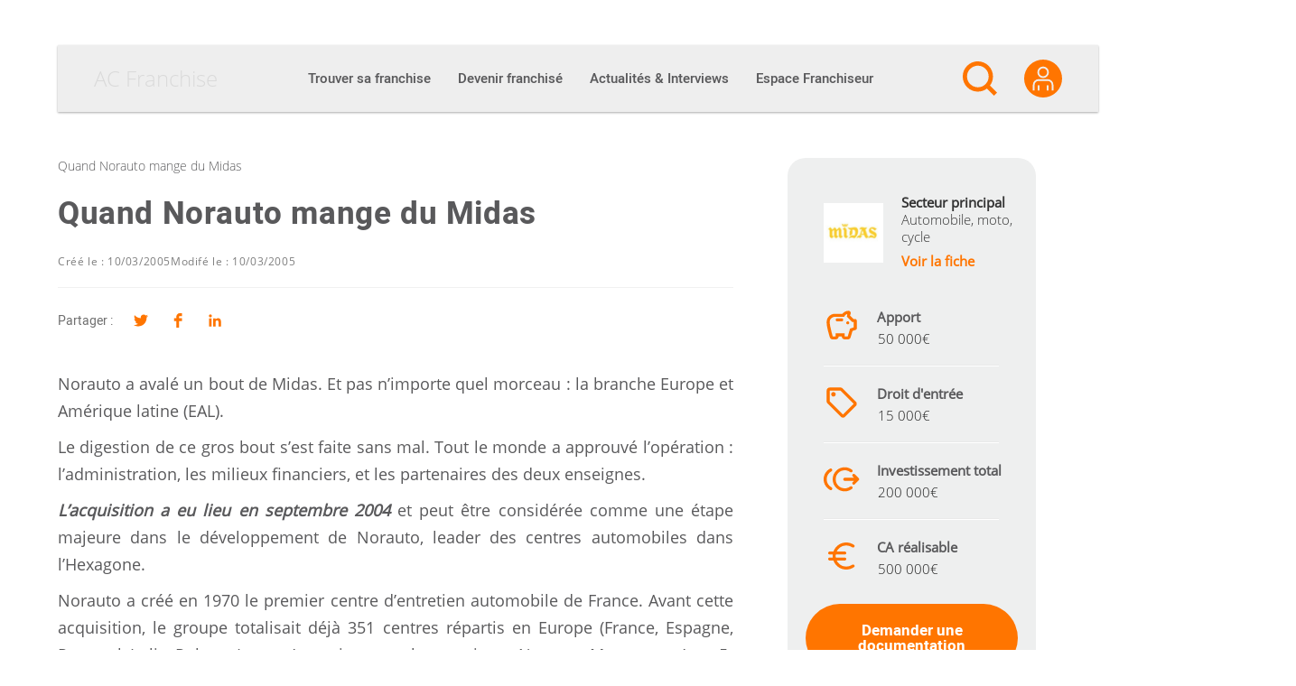

--- FILE ---
content_type: text/html; charset=UTF-8
request_url: https://ac-franchise.be/article/quand-norauto-mange-du-midas
body_size: 40796
content:

<!DOCTYPE html>
<html lang="fr-BE">

<head><meta charset="UTF-8"><script>if(navigator.userAgent.match(/MSIE|Internet Explorer/i)||navigator.userAgent.match(/Trident\/7\..*?rv:11/i)){var href=document.location.href;if(!href.match(/[?&]nowprocket/)){if(href.indexOf("?")==-1){if(href.indexOf("#")==-1){document.location.href=href+"?nowprocket=1"}else{document.location.href=href.replace("#","?nowprocket=1#")}}else{if(href.indexOf("#")==-1){document.location.href=href+"&nowprocket=1"}else{document.location.href=href.replace("#","&nowprocket=1#")}}}}</script><script>(()=>{class RocketLazyLoadScripts{constructor(){this.v="2.0.4",this.userEvents=["keydown","keyup","mousedown","mouseup","mousemove","mouseover","mouseout","touchmove","touchstart","touchend","touchcancel","wheel","click","dblclick","input"],this.attributeEvents=["onblur","onclick","oncontextmenu","ondblclick","onfocus","onmousedown","onmouseenter","onmouseleave","onmousemove","onmouseout","onmouseover","onmouseup","onmousewheel","onscroll","onsubmit"]}async t(){this.i(),this.o(),/iP(ad|hone)/.test(navigator.userAgent)&&this.h(),this.u(),this.l(this),this.m(),this.k(this),this.p(this),this._(),await Promise.all([this.R(),this.L()]),this.lastBreath=Date.now(),this.S(this),this.P(),this.D(),this.O(),this.M(),await this.C(this.delayedScripts.normal),await this.C(this.delayedScripts.defer),await this.C(this.delayedScripts.async),await this.T(),await this.F(),await this.j(),await this.A(),window.dispatchEvent(new Event("rocket-allScriptsLoaded")),this.everythingLoaded=!0,this.lastTouchEnd&&await new Promise(t=>setTimeout(t,500-Date.now()+this.lastTouchEnd)),this.I(),this.H(),this.U(),this.W()}i(){this.CSPIssue=sessionStorage.getItem("rocketCSPIssue"),document.addEventListener("securitypolicyviolation",t=>{this.CSPIssue||"script-src-elem"!==t.violatedDirective||"data"!==t.blockedURI||(this.CSPIssue=!0,sessionStorage.setItem("rocketCSPIssue",!0))},{isRocket:!0})}o(){window.addEventListener("pageshow",t=>{this.persisted=t.persisted,this.realWindowLoadedFired=!0},{isRocket:!0}),window.addEventListener("pagehide",()=>{this.onFirstUserAction=null},{isRocket:!0})}h(){let t;function e(e){t=e}window.addEventListener("touchstart",e,{isRocket:!0}),window.addEventListener("touchend",function i(o){o.changedTouches[0]&&t.changedTouches[0]&&Math.abs(o.changedTouches[0].pageX-t.changedTouches[0].pageX)<10&&Math.abs(o.changedTouches[0].pageY-t.changedTouches[0].pageY)<10&&o.timeStamp-t.timeStamp<200&&(window.removeEventListener("touchstart",e,{isRocket:!0}),window.removeEventListener("touchend",i,{isRocket:!0}),"INPUT"===o.target.tagName&&"text"===o.target.type||(o.target.dispatchEvent(new TouchEvent("touchend",{target:o.target,bubbles:!0})),o.target.dispatchEvent(new MouseEvent("mouseover",{target:o.target,bubbles:!0})),o.target.dispatchEvent(new PointerEvent("click",{target:o.target,bubbles:!0,cancelable:!0,detail:1,clientX:o.changedTouches[0].clientX,clientY:o.changedTouches[0].clientY})),event.preventDefault()))},{isRocket:!0})}q(t){this.userActionTriggered||("mousemove"!==t.type||this.firstMousemoveIgnored?"keyup"===t.type||"mouseover"===t.type||"mouseout"===t.type||(this.userActionTriggered=!0,this.onFirstUserAction&&this.onFirstUserAction()):this.firstMousemoveIgnored=!0),"click"===t.type&&t.preventDefault(),t.stopPropagation(),t.stopImmediatePropagation(),"touchstart"===this.lastEvent&&"touchend"===t.type&&(this.lastTouchEnd=Date.now()),"click"===t.type&&(this.lastTouchEnd=0),this.lastEvent=t.type,t.composedPath&&t.composedPath()[0].getRootNode()instanceof ShadowRoot&&(t.rocketTarget=t.composedPath()[0]),this.savedUserEvents.push(t)}u(){this.savedUserEvents=[],this.userEventHandler=this.q.bind(this),this.userEvents.forEach(t=>window.addEventListener(t,this.userEventHandler,{passive:!1,isRocket:!0})),document.addEventListener("visibilitychange",this.userEventHandler,{isRocket:!0})}U(){this.userEvents.forEach(t=>window.removeEventListener(t,this.userEventHandler,{passive:!1,isRocket:!0})),document.removeEventListener("visibilitychange",this.userEventHandler,{isRocket:!0}),this.savedUserEvents.forEach(t=>{(t.rocketTarget||t.target).dispatchEvent(new window[t.constructor.name](t.type,t))})}m(){const t="return false",e=Array.from(this.attributeEvents,t=>"data-rocket-"+t),i="["+this.attributeEvents.join("],[")+"]",o="[data-rocket-"+this.attributeEvents.join("],[data-rocket-")+"]",s=(e,i,o)=>{o&&o!==t&&(e.setAttribute("data-rocket-"+i,o),e["rocket"+i]=new Function("event",o),e.setAttribute(i,t))};new MutationObserver(t=>{for(const n of t)"attributes"===n.type&&(n.attributeName.startsWith("data-rocket-")||this.everythingLoaded?n.attributeName.startsWith("data-rocket-")&&this.everythingLoaded&&this.N(n.target,n.attributeName.substring(12)):s(n.target,n.attributeName,n.target.getAttribute(n.attributeName))),"childList"===n.type&&n.addedNodes.forEach(t=>{if(t.nodeType===Node.ELEMENT_NODE)if(this.everythingLoaded)for(const i of[t,...t.querySelectorAll(o)])for(const t of i.getAttributeNames())e.includes(t)&&this.N(i,t.substring(12));else for(const e of[t,...t.querySelectorAll(i)])for(const t of e.getAttributeNames())this.attributeEvents.includes(t)&&s(e,t,e.getAttribute(t))})}).observe(document,{subtree:!0,childList:!0,attributeFilter:[...this.attributeEvents,...e]})}I(){this.attributeEvents.forEach(t=>{document.querySelectorAll("[data-rocket-"+t+"]").forEach(e=>{this.N(e,t)})})}N(t,e){const i=t.getAttribute("data-rocket-"+e);i&&(t.setAttribute(e,i),t.removeAttribute("data-rocket-"+e))}k(t){Object.defineProperty(HTMLElement.prototype,"onclick",{get(){return this.rocketonclick||null},set(e){this.rocketonclick=e,this.setAttribute(t.everythingLoaded?"onclick":"data-rocket-onclick","this.rocketonclick(event)")}})}S(t){function e(e,i){let o=e[i];e[i]=null,Object.defineProperty(e,i,{get:()=>o,set(s){t.everythingLoaded?o=s:e["rocket"+i]=o=s}})}e(document,"onreadystatechange"),e(window,"onload"),e(window,"onpageshow");try{Object.defineProperty(document,"readyState",{get:()=>t.rocketReadyState,set(e){t.rocketReadyState=e},configurable:!0}),document.readyState="loading"}catch(t){console.log("WPRocket DJE readyState conflict, bypassing")}}l(t){this.originalAddEventListener=EventTarget.prototype.addEventListener,this.originalRemoveEventListener=EventTarget.prototype.removeEventListener,this.savedEventListeners=[],EventTarget.prototype.addEventListener=function(e,i,o){o&&o.isRocket||!t.B(e,this)&&!t.userEvents.includes(e)||t.B(e,this)&&!t.userActionTriggered||e.startsWith("rocket-")||t.everythingLoaded?t.originalAddEventListener.call(this,e,i,o):(t.savedEventListeners.push({target:this,remove:!1,type:e,func:i,options:o}),"mouseenter"!==e&&"mouseleave"!==e||t.originalAddEventListener.call(this,e,t.savedUserEvents.push,o))},EventTarget.prototype.removeEventListener=function(e,i,o){o&&o.isRocket||!t.B(e,this)&&!t.userEvents.includes(e)||t.B(e,this)&&!t.userActionTriggered||e.startsWith("rocket-")||t.everythingLoaded?t.originalRemoveEventListener.call(this,e,i,o):t.savedEventListeners.push({target:this,remove:!0,type:e,func:i,options:o})}}J(t,e){this.savedEventListeners=this.savedEventListeners.filter(i=>{let o=i.type,s=i.target||window;return e!==o||t!==s||(this.B(o,s)&&(i.type="rocket-"+o),this.$(i),!1)})}H(){EventTarget.prototype.addEventListener=this.originalAddEventListener,EventTarget.prototype.removeEventListener=this.originalRemoveEventListener,this.savedEventListeners.forEach(t=>this.$(t))}$(t){t.remove?this.originalRemoveEventListener.call(t.target,t.type,t.func,t.options):this.originalAddEventListener.call(t.target,t.type,t.func,t.options)}p(t){let e;function i(e){return t.everythingLoaded?e:e.split(" ").map(t=>"load"===t||t.startsWith("load.")?"rocket-jquery-load":t).join(" ")}function o(o){function s(e){const s=o.fn[e];o.fn[e]=o.fn.init.prototype[e]=function(){return this[0]===window&&t.userActionTriggered&&("string"==typeof arguments[0]||arguments[0]instanceof String?arguments[0]=i(arguments[0]):"object"==typeof arguments[0]&&Object.keys(arguments[0]).forEach(t=>{const e=arguments[0][t];delete arguments[0][t],arguments[0][i(t)]=e})),s.apply(this,arguments),this}}if(o&&o.fn&&!t.allJQueries.includes(o)){const e={DOMContentLoaded:[],"rocket-DOMContentLoaded":[]};for(const t in e)document.addEventListener(t,()=>{e[t].forEach(t=>t())},{isRocket:!0});o.fn.ready=o.fn.init.prototype.ready=function(i){function s(){parseInt(o.fn.jquery)>2?setTimeout(()=>i.bind(document)(o)):i.bind(document)(o)}return"function"==typeof i&&(t.realDomReadyFired?!t.userActionTriggered||t.fauxDomReadyFired?s():e["rocket-DOMContentLoaded"].push(s):e.DOMContentLoaded.push(s)),o([])},s("on"),s("one"),s("off"),t.allJQueries.push(o)}e=o}t.allJQueries=[],o(window.jQuery),Object.defineProperty(window,"jQuery",{get:()=>e,set(t){o(t)}})}P(){const t=new Map;document.write=document.writeln=function(e){const i=document.currentScript,o=document.createRange(),s=i.parentElement;let n=t.get(i);void 0===n&&(n=i.nextSibling,t.set(i,n));const c=document.createDocumentFragment();o.setStart(c,0),c.appendChild(o.createContextualFragment(e)),s.insertBefore(c,n)}}async R(){return new Promise(t=>{this.userActionTriggered?t():this.onFirstUserAction=t})}async L(){return new Promise(t=>{document.addEventListener("DOMContentLoaded",()=>{this.realDomReadyFired=!0,t()},{isRocket:!0})})}async j(){return this.realWindowLoadedFired?Promise.resolve():new Promise(t=>{window.addEventListener("load",t,{isRocket:!0})})}M(){this.pendingScripts=[];this.scriptsMutationObserver=new MutationObserver(t=>{for(const e of t)e.addedNodes.forEach(t=>{"SCRIPT"!==t.tagName||t.noModule||t.isWPRocket||this.pendingScripts.push({script:t,promise:new Promise(e=>{const i=()=>{const i=this.pendingScripts.findIndex(e=>e.script===t);i>=0&&this.pendingScripts.splice(i,1),e()};t.addEventListener("load",i,{isRocket:!0}),t.addEventListener("error",i,{isRocket:!0}),setTimeout(i,1e3)})})})}),this.scriptsMutationObserver.observe(document,{childList:!0,subtree:!0})}async F(){await this.X(),this.pendingScripts.length?(await this.pendingScripts[0].promise,await this.F()):this.scriptsMutationObserver.disconnect()}D(){this.delayedScripts={normal:[],async:[],defer:[]},document.querySelectorAll("script[type$=rocketlazyloadscript]").forEach(t=>{t.hasAttribute("data-rocket-src")?t.hasAttribute("async")&&!1!==t.async?this.delayedScripts.async.push(t):t.hasAttribute("defer")&&!1!==t.defer||"module"===t.getAttribute("data-rocket-type")?this.delayedScripts.defer.push(t):this.delayedScripts.normal.push(t):this.delayedScripts.normal.push(t)})}async _(){await this.L();let t=[];document.querySelectorAll("script[type$=rocketlazyloadscript][data-rocket-src]").forEach(e=>{let i=e.getAttribute("data-rocket-src");if(i&&!i.startsWith("data:")){i.startsWith("//")&&(i=location.protocol+i);try{const o=new URL(i).origin;o!==location.origin&&t.push({src:o,crossOrigin:e.crossOrigin||"module"===e.getAttribute("data-rocket-type")})}catch(t){}}}),t=[...new Map(t.map(t=>[JSON.stringify(t),t])).values()],this.Y(t,"preconnect")}async G(t){if(await this.K(),!0!==t.noModule||!("noModule"in HTMLScriptElement.prototype))return new Promise(e=>{let i;function o(){(i||t).setAttribute("data-rocket-status","executed"),e()}try{if(navigator.userAgent.includes("Firefox/")||""===navigator.vendor||this.CSPIssue)i=document.createElement("script"),[...t.attributes].forEach(t=>{let e=t.nodeName;"type"!==e&&("data-rocket-type"===e&&(e="type"),"data-rocket-src"===e&&(e="src"),i.setAttribute(e,t.nodeValue))}),t.text&&(i.text=t.text),t.nonce&&(i.nonce=t.nonce),i.hasAttribute("src")?(i.addEventListener("load",o,{isRocket:!0}),i.addEventListener("error",()=>{i.setAttribute("data-rocket-status","failed-network"),e()},{isRocket:!0}),setTimeout(()=>{i.isConnected||e()},1)):(i.text=t.text,o()),i.isWPRocket=!0,t.parentNode.replaceChild(i,t);else{const i=t.getAttribute("data-rocket-type"),s=t.getAttribute("data-rocket-src");i?(t.type=i,t.removeAttribute("data-rocket-type")):t.removeAttribute("type"),t.addEventListener("load",o,{isRocket:!0}),t.addEventListener("error",i=>{this.CSPIssue&&i.target.src.startsWith("data:")?(console.log("WPRocket: CSP fallback activated"),t.removeAttribute("src"),this.G(t).then(e)):(t.setAttribute("data-rocket-status","failed-network"),e())},{isRocket:!0}),s?(t.fetchPriority="high",t.removeAttribute("data-rocket-src"),t.src=s):t.src="data:text/javascript;base64,"+window.btoa(unescape(encodeURIComponent(t.text)))}}catch(i){t.setAttribute("data-rocket-status","failed-transform"),e()}});t.setAttribute("data-rocket-status","skipped")}async C(t){const e=t.shift();return e?(e.isConnected&&await this.G(e),this.C(t)):Promise.resolve()}O(){this.Y([...this.delayedScripts.normal,...this.delayedScripts.defer,...this.delayedScripts.async],"preload")}Y(t,e){this.trash=this.trash||[];let i=!0;var o=document.createDocumentFragment();t.forEach(t=>{const s=t.getAttribute&&t.getAttribute("data-rocket-src")||t.src;if(s&&!s.startsWith("data:")){const n=document.createElement("link");n.href=s,n.rel=e,"preconnect"!==e&&(n.as="script",n.fetchPriority=i?"high":"low"),t.getAttribute&&"module"===t.getAttribute("data-rocket-type")&&(n.crossOrigin=!0),t.crossOrigin&&(n.crossOrigin=t.crossOrigin),t.integrity&&(n.integrity=t.integrity),t.nonce&&(n.nonce=t.nonce),o.appendChild(n),this.trash.push(n),i=!1}}),document.head.appendChild(o)}W(){this.trash.forEach(t=>t.remove())}async T(){try{document.readyState="interactive"}catch(t){}this.fauxDomReadyFired=!0;try{await this.K(),this.J(document,"readystatechange"),document.dispatchEvent(new Event("rocket-readystatechange")),await this.K(),document.rocketonreadystatechange&&document.rocketonreadystatechange(),await this.K(),this.J(document,"DOMContentLoaded"),document.dispatchEvent(new Event("rocket-DOMContentLoaded")),await this.K(),this.J(window,"DOMContentLoaded"),window.dispatchEvent(new Event("rocket-DOMContentLoaded"))}catch(t){console.error(t)}}async A(){try{document.readyState="complete"}catch(t){}try{await this.K(),this.J(document,"readystatechange"),document.dispatchEvent(new Event("rocket-readystatechange")),await this.K(),document.rocketonreadystatechange&&document.rocketonreadystatechange(),await this.K(),this.J(window,"load"),window.dispatchEvent(new Event("rocket-load")),await this.K(),window.rocketonload&&window.rocketonload(),await this.K(),this.allJQueries.forEach(t=>t(window).trigger("rocket-jquery-load")),await this.K(),this.J(window,"pageshow");const t=new Event("rocket-pageshow");t.persisted=this.persisted,window.dispatchEvent(t),await this.K(),window.rocketonpageshow&&window.rocketonpageshow({persisted:this.persisted})}catch(t){console.error(t)}}async K(){Date.now()-this.lastBreath>45&&(await this.X(),this.lastBreath=Date.now())}async X(){return document.hidden?new Promise(t=>setTimeout(t)):new Promise(t=>requestAnimationFrame(t))}B(t,e){return e===document&&"readystatechange"===t||(e===document&&"DOMContentLoaded"===t||(e===window&&"DOMContentLoaded"===t||(e===window&&"load"===t||e===window&&"pageshow"===t)))}static run(){(new RocketLazyLoadScripts).t()}}RocketLazyLoadScripts.run()})();</script>
  
  <link rel="profile" href="http://gmpg.org/xfn/11">

  <meta name='robots' content='index, follow, max-image-preview:large, max-snippet:-1, max-video-preview:-1' />
<meta name="viewport" content="width=device-width, initial-scale=1">
	<!-- This site is optimized with the Yoast SEO plugin v26.7 - https://yoast.com/wordpress/plugins/seo/ -->
	<title>Quand Norauto mange du Midas</title>
	<meta name="description" content="Norauto a avalé un bout de Midas. Et pas n&#039;importe quel morceau : la branche Europe et Amérique latine (EAL). Le digestion de ce gros bout s&#039;est faite" />
	<link rel="canonical" href="https://ac-franchise.be/article/quand-norauto-mange-du-midas" />
	<meta property="og:locale" content="fr_FR" />
	<meta property="og:type" content="article" />
	<meta property="og:title" content="Quand Norauto mange du Midas" />
	<meta property="og:description" content="Norauto a avalé un bout de Midas. Et pas n&#039;importe quel morceau : la branche Europe et Amérique latine (EAL). Le digestion de ce gros bout s&#039;est faite" />
	<meta property="og:url" content="https://ac-franchise.be/article/quand-norauto-mange-du-midas" />
	<meta property="og:site_name" content="AC Franchise" />
	<meta property="article:published_time" content="2005-03-10T00:00:00+00:00" />
	<meta name="author" content="acfpqp" />
	<meta name="twitter:card" content="summary_large_image" />
	<meta name="twitter:label1" content="Written by" />
	<meta name="twitter:data1" content="acfpqp" />
	<meta name="twitter:label2" content="Est. reading time" />
	<meta name="twitter:data2" content="1 minute" />
	<script type="application/ld+json" class="yoast-schema-graph">{"@context":"https://schema.org","@graph":[{"@type":"Article","@id":"https://ac-franchise.be/article/quand-norauto-mange-du-midas#article","isPartOf":{"@id":"https://ac-franchise.be/article/quand-norauto-mange-du-midas"},"author":{"name":"AC Franchise","@id":"https://ac-franchise.be/#/schema/person/d36168a01178a8f2f2d9384f5b20d65d"},"headline":"Quand Norauto mange du Midas","datePublished":"2005-03-10T00:00:00+00:00","mainEntityOfPage":{"@id":"https://ac-franchise.be/article/quand-norauto-mange-du-midas"},"wordCount":163,"publisher":{"@id":"https://ac-franchise.be/#organization"},"keywords":["Vie du réseau, de la Franchise"],"articleSection":["Actualités des réseaux"],"inLanguage":"fr-FR"},{"@type":"WebPage","@id":"https://ac-franchise.be/article/quand-norauto-mange-du-midas","url":"https://ac-franchise.be/article/quand-norauto-mange-du-midas","name":"Quand Norauto mange du Midas","isPartOf":{"@id":"https://ac-franchise.be/#website"},"datePublished":"2005-03-10T00:00:00+00:00","description":"Norauto a avalé un bout de Midas. Et pas n'importe quel morceau : la branche Europe et Amérique latine (EAL). Le digestion de ce gros bout s'est faite","inLanguage":"fr-FR","potentialAction":[{"@type":"ReadAction","target":["https://ac-franchise.be/article/quand-norauto-mange-du-midas"]}]},{"@type":"WebSite","@id":"https://ac-franchise.be/#website","url":"https://ac-franchise.be/","name":"AC Franchise","description":"Créer une franchise et devenir franchisé !","publisher":{"@id":"https://ac-franchise.be/#organization"},"potentialAction":[{"@type":"SearchAction","target":{"@type":"EntryPoint","urlTemplate":"https://ac-franchise.be/?s={search_term_string}"},"query-input":{"@type":"PropertyValueSpecification","valueRequired":true,"valueName":"search_term_string"}}],"inLanguage":"fr-FR"},{"@type":"Organization","@id":"https://ac-franchise.be/#organization","name":"AC Franchise","url":"https://ac-franchise.be/","logo":{"@type":"ImageObject","inLanguage":"fr-FR","@id":"https://ac-franchise.be/#/schema/logo/image/","url":"https://ac-franchise.be/wp-content/uploads/2019/09/acfranchise_logo-1.png","contentUrl":"https://ac-franchise.be/wp-content/uploads/2019/09/acfranchise_logo-1.png","width":300,"height":71,"caption":"AC Franchise"},"image":{"@id":"https://ac-franchise.be/#/schema/logo/image/"}},{"@type":"Person","@id":"https://ac-franchise.be/#/schema/person/d36168a01178a8f2f2d9384f5b20d65d","name":"acfpqp","image":{"@type":"ImageObject","inLanguage":"fr-FR","@id":"https://ac-franchise.be/#/schema/person/image/","url":"https://secure.gravatar.com/avatar/08974c95d1d6236fcca4a89c5ba64464c2fc23205fe28749f8ad804fe41483e3?s=96&d=mm&r=g","contentUrl":"https://secure.gravatar.com/avatar/08974c95d1d6236fcca4a89c5ba64464c2fc23205fe28749f8ad804fe41483e3?s=96&d=mm&r=g","caption":"acfpqp"}}]}</script>
	<!-- / Yoast SEO plugin. -->



<link rel="alternate" type="application/rss+xml" title="AC Franchise &raquo; Flux" href="https://ac-franchise.be/feed" />
<link rel="preload" href="https://ac-franchise.be/wp-content/themes/oceanwp-child/fonts/heebo-v4-latin-regular.woff2" as="font" type="font/woff2" crossorigin />
<link rel="preload" href="https://ac-franchise.be/wp-content/themes/oceanwp-child/fonts/heebo-v4-latin-500.woff2" as="font" type="font/woff2" crossorigin />
<link rel="preload" href="https://ac-franchise.be/wp-content/themes/oceanwp-child/fonts/heebo-v4-latin-900.woff2" as="font" type="font/woff2" crossorigin />
<link rel="preload" href="https://ac-franchise.be/wp-content/themes/oceanwp-child/fonts/open-sans-v15-latin-300.woff2" as="font" type="font/woff2" crossorigin />
<link rel="preload" href="https://ac-franchise.be/wp-content/themes/oceanwp-child/fonts/open-sans-v15-latin-regular.woff2" as="font" type="font/woff2" crossorigin />
<link rel="preconnect" href="https://www.clarity.ms">
<link rel="preconnect" href="https://c.clarity.ms">
<link rel="preconnect" href="https://c.bing.com">
<link rel="preconnect" href="https://matomo.siligon-valley.org">
<link rel="preconnect" href="https://www.google-analytics.com">
<link rel="preconnect" href="https://www.googletagmanager.com">

                    <link rel="alternate" href="https://ac-franchise.com/article/quand-norauto-mange-du-midas" hreflang="x-default"/>

                    <link rel="alternate" href="https://ac-franchise.be/article/quand-norauto-mange-du-midas" hreflang="fr-be"/>

					
                <link rel="alternate" href="https://www.ac-franchise.com/article/quand-norauto-mange-du-midas" hreflang="fr-fr"/>

				<link rel="alternate" title="oEmbed (JSON)" type="application/json+oembed" href="https://ac-franchise.be/wp-json/oembed/1.0/embed?url=https%3A%2F%2Fac-franchise.be%2Farticle%2Fquand-norauto-mange-du-midas" />
<link rel="alternate" title="oEmbed (XML)" type="text/xml+oembed" href="https://ac-franchise.be/wp-json/oembed/1.0/embed?url=https%3A%2F%2Fac-franchise.be%2Farticle%2Fquand-norauto-mange-du-midas&#038;format=xml" />
<style id='wp-img-auto-sizes-contain-inline-css'>
img:is([sizes=auto i],[sizes^="auto," i]){contain-intrinsic-size:3000px 1500px}
/*# sourceURL=wp-img-auto-sizes-contain-inline-css */
</style>
<style id='wp-emoji-styles-inline-css'>

	img.wp-smiley, img.emoji {
		display: inline !important;
		border: none !important;
		box-shadow: none !important;
		height: 1em !important;
		width: 1em !important;
		margin: 0 0.07em !important;
		vertical-align: -0.1em !important;
		background: none !important;
		padding: 0 !important;
	}
/*# sourceURL=wp-emoji-styles-inline-css */
</style>
<link rel='stylesheet' id='wp-block-library-css' href='https://ac-franchise.be/wp-includes/css/dist/block-library/style.min.css?ver=d707506dbb1a72051dc84a81dee87db3' media='all' />
<style id='wp-block-library-theme-inline-css'>
.wp-block-audio :where(figcaption){color:#555;font-size:13px;text-align:center}.is-dark-theme .wp-block-audio :where(figcaption){color:#ffffffa6}.wp-block-audio{margin:0 0 1em}.wp-block-code{border:1px solid #ccc;border-radius:4px;font-family:Menlo,Consolas,monaco,monospace;padding:.8em 1em}.wp-block-embed :where(figcaption){color:#555;font-size:13px;text-align:center}.is-dark-theme .wp-block-embed :where(figcaption){color:#ffffffa6}.wp-block-embed{margin:0 0 1em}.blocks-gallery-caption{color:#555;font-size:13px;text-align:center}.is-dark-theme .blocks-gallery-caption{color:#ffffffa6}:root :where(.wp-block-image figcaption){color:#555;font-size:13px;text-align:center}.is-dark-theme :root :where(.wp-block-image figcaption){color:#ffffffa6}.wp-block-image{margin:0 0 1em}.wp-block-pullquote{border-bottom:4px solid;border-top:4px solid;color:currentColor;margin-bottom:1.75em}.wp-block-pullquote :where(cite),.wp-block-pullquote :where(footer),.wp-block-pullquote__citation{color:currentColor;font-size:.8125em;font-style:normal;text-transform:uppercase}.wp-block-quote{border-left:.25em solid;margin:0 0 1.75em;padding-left:1em}.wp-block-quote cite,.wp-block-quote footer{color:currentColor;font-size:.8125em;font-style:normal;position:relative}.wp-block-quote:where(.has-text-align-right){border-left:none;border-right:.25em solid;padding-left:0;padding-right:1em}.wp-block-quote:where(.has-text-align-center){border:none;padding-left:0}.wp-block-quote.is-large,.wp-block-quote.is-style-large,.wp-block-quote:where(.is-style-plain){border:none}.wp-block-search .wp-block-search__label{font-weight:700}.wp-block-search__button{border:1px solid #ccc;padding:.375em .625em}:where(.wp-block-group.has-background){padding:1.25em 2.375em}.wp-block-separator.has-css-opacity{opacity:.4}.wp-block-separator{border:none;border-bottom:2px solid;margin-left:auto;margin-right:auto}.wp-block-separator.has-alpha-channel-opacity{opacity:1}.wp-block-separator:not(.is-style-wide):not(.is-style-dots){width:100px}.wp-block-separator.has-background:not(.is-style-dots){border-bottom:none;height:1px}.wp-block-separator.has-background:not(.is-style-wide):not(.is-style-dots){height:2px}.wp-block-table{margin:0 0 1em}.wp-block-table td,.wp-block-table th{word-break:normal}.wp-block-table :where(figcaption){color:#555;font-size:13px;text-align:center}.is-dark-theme .wp-block-table :where(figcaption){color:#ffffffa6}.wp-block-video :where(figcaption){color:#555;font-size:13px;text-align:center}.is-dark-theme .wp-block-video :where(figcaption){color:#ffffffa6}.wp-block-video{margin:0 0 1em}:root :where(.wp-block-template-part.has-background){margin-bottom:0;margin-top:0;padding:1.25em 2.375em}
/*# sourceURL=/wp-includes/css/dist/block-library/theme.min.css */
</style>
<style id='classic-theme-styles-inline-css'>
/*! This file is auto-generated */
.wp-block-button__link{color:#fff;background-color:#32373c;border-radius:9999px;box-shadow:none;text-decoration:none;padding:calc(.667em + 2px) calc(1.333em + 2px);font-size:1.125em}.wp-block-file__button{background:#32373c;color:#fff;text-decoration:none}
/*# sourceURL=/wp-includes/css/classic-themes.min.css */
</style>
<link rel='stylesheet' id='elasticpress-related-posts-block-css' href='https://ac-franchise.be/wp-content/plugins/elasticpress/dist/css/related-posts-block-styles.min.css?ver=4.1.0' media='all' />
<style id='global-styles-inline-css'>
:root{--wp--preset--aspect-ratio--square: 1;--wp--preset--aspect-ratio--4-3: 4/3;--wp--preset--aspect-ratio--3-4: 3/4;--wp--preset--aspect-ratio--3-2: 3/2;--wp--preset--aspect-ratio--2-3: 2/3;--wp--preset--aspect-ratio--16-9: 16/9;--wp--preset--aspect-ratio--9-16: 9/16;--wp--preset--color--black: #000000;--wp--preset--color--cyan-bluish-gray: #abb8c3;--wp--preset--color--white: #ffffff;--wp--preset--color--pale-pink: #f78da7;--wp--preset--color--vivid-red: #cf2e2e;--wp--preset--color--luminous-vivid-orange: #ff6900;--wp--preset--color--luminous-vivid-amber: #fcb900;--wp--preset--color--light-green-cyan: #7bdcb5;--wp--preset--color--vivid-green-cyan: #00d084;--wp--preset--color--pale-cyan-blue: #8ed1fc;--wp--preset--color--vivid-cyan-blue: #0693e3;--wp--preset--color--vivid-purple: #9b51e0;--wp--preset--gradient--vivid-cyan-blue-to-vivid-purple: linear-gradient(135deg,rgb(6,147,227) 0%,rgb(155,81,224) 100%);--wp--preset--gradient--light-green-cyan-to-vivid-green-cyan: linear-gradient(135deg,rgb(122,220,180) 0%,rgb(0,208,130) 100%);--wp--preset--gradient--luminous-vivid-amber-to-luminous-vivid-orange: linear-gradient(135deg,rgb(252,185,0) 0%,rgb(255,105,0) 100%);--wp--preset--gradient--luminous-vivid-orange-to-vivid-red: linear-gradient(135deg,rgb(255,105,0) 0%,rgb(207,46,46) 100%);--wp--preset--gradient--very-light-gray-to-cyan-bluish-gray: linear-gradient(135deg,rgb(238,238,238) 0%,rgb(169,184,195) 100%);--wp--preset--gradient--cool-to-warm-spectrum: linear-gradient(135deg,rgb(74,234,220) 0%,rgb(151,120,209) 20%,rgb(207,42,186) 40%,rgb(238,44,130) 60%,rgb(251,105,98) 80%,rgb(254,248,76) 100%);--wp--preset--gradient--blush-light-purple: linear-gradient(135deg,rgb(255,206,236) 0%,rgb(152,150,240) 100%);--wp--preset--gradient--blush-bordeaux: linear-gradient(135deg,rgb(254,205,165) 0%,rgb(254,45,45) 50%,rgb(107,0,62) 100%);--wp--preset--gradient--luminous-dusk: linear-gradient(135deg,rgb(255,203,112) 0%,rgb(199,81,192) 50%,rgb(65,88,208) 100%);--wp--preset--gradient--pale-ocean: linear-gradient(135deg,rgb(255,245,203) 0%,rgb(182,227,212) 50%,rgb(51,167,181) 100%);--wp--preset--gradient--electric-grass: linear-gradient(135deg,rgb(202,248,128) 0%,rgb(113,206,126) 100%);--wp--preset--gradient--midnight: linear-gradient(135deg,rgb(2,3,129) 0%,rgb(40,116,252) 100%);--wp--preset--font-size--small: 13px;--wp--preset--font-size--medium: 20px;--wp--preset--font-size--large: 36px;--wp--preset--font-size--x-large: 42px;--wp--preset--spacing--20: 0.44rem;--wp--preset--spacing--30: 0.67rem;--wp--preset--spacing--40: 1rem;--wp--preset--spacing--50: 1.5rem;--wp--preset--spacing--60: 2.25rem;--wp--preset--spacing--70: 3.38rem;--wp--preset--spacing--80: 5.06rem;--wp--preset--shadow--natural: 6px 6px 9px rgba(0, 0, 0, 0.2);--wp--preset--shadow--deep: 12px 12px 50px rgba(0, 0, 0, 0.4);--wp--preset--shadow--sharp: 6px 6px 0px rgba(0, 0, 0, 0.2);--wp--preset--shadow--outlined: 6px 6px 0px -3px rgb(255, 255, 255), 6px 6px rgb(0, 0, 0);--wp--preset--shadow--crisp: 6px 6px 0px rgb(0, 0, 0);}:where(.is-layout-flex){gap: 0.5em;}:where(.is-layout-grid){gap: 0.5em;}body .is-layout-flex{display: flex;}.is-layout-flex{flex-wrap: wrap;align-items: center;}.is-layout-flex > :is(*, div){margin: 0;}body .is-layout-grid{display: grid;}.is-layout-grid > :is(*, div){margin: 0;}:where(.wp-block-columns.is-layout-flex){gap: 2em;}:where(.wp-block-columns.is-layout-grid){gap: 2em;}:where(.wp-block-post-template.is-layout-flex){gap: 1.25em;}:where(.wp-block-post-template.is-layout-grid){gap: 1.25em;}.has-black-color{color: var(--wp--preset--color--black) !important;}.has-cyan-bluish-gray-color{color: var(--wp--preset--color--cyan-bluish-gray) !important;}.has-white-color{color: var(--wp--preset--color--white) !important;}.has-pale-pink-color{color: var(--wp--preset--color--pale-pink) !important;}.has-vivid-red-color{color: var(--wp--preset--color--vivid-red) !important;}.has-luminous-vivid-orange-color{color: var(--wp--preset--color--luminous-vivid-orange) !important;}.has-luminous-vivid-amber-color{color: var(--wp--preset--color--luminous-vivid-amber) !important;}.has-light-green-cyan-color{color: var(--wp--preset--color--light-green-cyan) !important;}.has-vivid-green-cyan-color{color: var(--wp--preset--color--vivid-green-cyan) !important;}.has-pale-cyan-blue-color{color: var(--wp--preset--color--pale-cyan-blue) !important;}.has-vivid-cyan-blue-color{color: var(--wp--preset--color--vivid-cyan-blue) !important;}.has-vivid-purple-color{color: var(--wp--preset--color--vivid-purple) !important;}.has-black-background-color{background-color: var(--wp--preset--color--black) !important;}.has-cyan-bluish-gray-background-color{background-color: var(--wp--preset--color--cyan-bluish-gray) !important;}.has-white-background-color{background-color: var(--wp--preset--color--white) !important;}.has-pale-pink-background-color{background-color: var(--wp--preset--color--pale-pink) !important;}.has-vivid-red-background-color{background-color: var(--wp--preset--color--vivid-red) !important;}.has-luminous-vivid-orange-background-color{background-color: var(--wp--preset--color--luminous-vivid-orange) !important;}.has-luminous-vivid-amber-background-color{background-color: var(--wp--preset--color--luminous-vivid-amber) !important;}.has-light-green-cyan-background-color{background-color: var(--wp--preset--color--light-green-cyan) !important;}.has-vivid-green-cyan-background-color{background-color: var(--wp--preset--color--vivid-green-cyan) !important;}.has-pale-cyan-blue-background-color{background-color: var(--wp--preset--color--pale-cyan-blue) !important;}.has-vivid-cyan-blue-background-color{background-color: var(--wp--preset--color--vivid-cyan-blue) !important;}.has-vivid-purple-background-color{background-color: var(--wp--preset--color--vivid-purple) !important;}.has-black-border-color{border-color: var(--wp--preset--color--black) !important;}.has-cyan-bluish-gray-border-color{border-color: var(--wp--preset--color--cyan-bluish-gray) !important;}.has-white-border-color{border-color: var(--wp--preset--color--white) !important;}.has-pale-pink-border-color{border-color: var(--wp--preset--color--pale-pink) !important;}.has-vivid-red-border-color{border-color: var(--wp--preset--color--vivid-red) !important;}.has-luminous-vivid-orange-border-color{border-color: var(--wp--preset--color--luminous-vivid-orange) !important;}.has-luminous-vivid-amber-border-color{border-color: var(--wp--preset--color--luminous-vivid-amber) !important;}.has-light-green-cyan-border-color{border-color: var(--wp--preset--color--light-green-cyan) !important;}.has-vivid-green-cyan-border-color{border-color: var(--wp--preset--color--vivid-green-cyan) !important;}.has-pale-cyan-blue-border-color{border-color: var(--wp--preset--color--pale-cyan-blue) !important;}.has-vivid-cyan-blue-border-color{border-color: var(--wp--preset--color--vivid-cyan-blue) !important;}.has-vivid-purple-border-color{border-color: var(--wp--preset--color--vivid-purple) !important;}.has-vivid-cyan-blue-to-vivid-purple-gradient-background{background: var(--wp--preset--gradient--vivid-cyan-blue-to-vivid-purple) !important;}.has-light-green-cyan-to-vivid-green-cyan-gradient-background{background: var(--wp--preset--gradient--light-green-cyan-to-vivid-green-cyan) !important;}.has-luminous-vivid-amber-to-luminous-vivid-orange-gradient-background{background: var(--wp--preset--gradient--luminous-vivid-amber-to-luminous-vivid-orange) !important;}.has-luminous-vivid-orange-to-vivid-red-gradient-background{background: var(--wp--preset--gradient--luminous-vivid-orange-to-vivid-red) !important;}.has-very-light-gray-to-cyan-bluish-gray-gradient-background{background: var(--wp--preset--gradient--very-light-gray-to-cyan-bluish-gray) !important;}.has-cool-to-warm-spectrum-gradient-background{background: var(--wp--preset--gradient--cool-to-warm-spectrum) !important;}.has-blush-light-purple-gradient-background{background: var(--wp--preset--gradient--blush-light-purple) !important;}.has-blush-bordeaux-gradient-background{background: var(--wp--preset--gradient--blush-bordeaux) !important;}.has-luminous-dusk-gradient-background{background: var(--wp--preset--gradient--luminous-dusk) !important;}.has-pale-ocean-gradient-background{background: var(--wp--preset--gradient--pale-ocean) !important;}.has-electric-grass-gradient-background{background: var(--wp--preset--gradient--electric-grass) !important;}.has-midnight-gradient-background{background: var(--wp--preset--gradient--midnight) !important;}.has-small-font-size{font-size: var(--wp--preset--font-size--small) !important;}.has-medium-font-size{font-size: var(--wp--preset--font-size--medium) !important;}.has-large-font-size{font-size: var(--wp--preset--font-size--large) !important;}.has-x-large-font-size{font-size: var(--wp--preset--font-size--x-large) !important;}
:where(.wp-block-post-template.is-layout-flex){gap: 1.25em;}:where(.wp-block-post-template.is-layout-grid){gap: 1.25em;}
:where(.wp-block-term-template.is-layout-flex){gap: 1.25em;}:where(.wp-block-term-template.is-layout-grid){gap: 1.25em;}
:where(.wp-block-columns.is-layout-flex){gap: 2em;}:where(.wp-block-columns.is-layout-grid){gap: 2em;}
:root :where(.wp-block-pullquote){font-size: 1.5em;line-height: 1.6;}
/*# sourceURL=global-styles-inline-css */
</style>
<link data-minify="1" rel='stylesheet' id='pqp_ad_management_styles-css' href='https://ac-franchise.be/wp-content/cache/min/2/wp-content/plugins/pqp-ad-management/assets/css/front.css?ver=1768473962' media='all' />
<link data-minify="1" rel='stylesheet' id='font-awesome-css' href='https://ac-franchise.be/wp-content/cache/min/2/wp-content/themes/oceanwp-child/assets/fonts/fontawesome/css/all.min.css?ver=1768473962' media='all' />
<link data-minify="1" rel='stylesheet' id='simple-line-icons-css' href='https://ac-franchise.be/wp-content/cache/min/2/wp-content/themes/oceanwp-child/assets/css/third/simple-line-icons.min.css?ver=1768473962' media='all' />
<link rel='stylesheet' id='oceanwp-style-css' href='https://ac-franchise.be/wp-content/themes/oceanwp/assets/css/style.min.css?ver=1.0.1' media='all' />
<link rel='stylesheet' id='elasticpress-autosuggest-css' href='https://ac-franchise.be/wp-content/plugins/elasticpress/dist/css/autosuggest-styles.min.css?ver=26e3c1cd915b73e742ab41d02cd86563' media='all' />
<link data-minify="1" rel='stylesheet' id='sib-front-css-css' href='https://ac-franchise.be/wp-content/cache/min/2/wp-content/plugins/mailin/css/mailin-front.css?ver=1768473962' media='all' />
<link data-minify="1" rel='stylesheet' id='oe-widgets-style-css' href='https://ac-franchise.be/wp-content/cache/min/2/wp-content/plugins/ocean-extra/assets/css/widgets.css?ver=1768473962' media='all' />
<link rel='stylesheet' id='oss-social-share-style-css' href='https://ac-franchise.be/wp-content/plugins/ocean-social-sharing/assets/css/style.min.css?ver=d707506dbb1a72051dc84a81dee87db3' media='all' />
<link data-minify="1" rel='stylesheet' id='ac-parent-styles-css' href='https://ac-franchise.be/wp-content/cache/min/2/wp-content/themes/oceanwp/style.css?ver=1768473962' media='all' />
<link data-minify="1" rel='stylesheet' id='correctif-icon-css' href='https://ac-franchise.be/wp-content/cache/min/2/wp-content/themes/oceanwp-child/css/correctif-icon.css?ver=1768473962' media='all' />
<link rel='stylesheet' id='acf-jquery-ui-theme-smoothness-css' href='https://ac-franchise.be/wp-content/themes/oceanwp-child/jquery-ui/themes/smoothness/jquery-ui.min.css?ver=d707506dbb1a72051dc84a81dee87db3' media='all' />
<link data-minify="1" rel='stylesheet' id='ac-butterbean-css-css' href='https://ac-franchise.be/wp-content/cache/min/2/wp-content/themes/oceanwp-child/butterbean/butterbean.css?ver=1768473962' media='all' />
<link rel='stylesheet' id='select2-css-css' href='https://ac-franchise.be/wp-content/themes/oceanwp-child/select2/select2.min.css?ver=d707506dbb1a72051dc84a81dee87db3' media='all' />
<link rel='stylesheet' id='owl-css-css' href='https://ac-franchise.be/wp-content/themes/oceanwp-child/owlcarousel/assets/owl.carousel.min.css?ver=d707506dbb1a72051dc84a81dee87db3' media='all' />
<link rel='stylesheet' id='owl-theme-css' href='https://ac-franchise.be/wp-content/themes/oceanwp-child/owlcarousel/assets/owl.theme.default.min.css?ver=d707506dbb1a72051dc84a81dee87db3' media='all' />
<link data-minify="1" rel='stylesheet' id='ac-child-style-styles-css' href='https://ac-franchise.be/wp-content/cache/min/2/wp-content/themes/oceanwp-child/css/styles.css?ver=1768473962' media='all' />
<link data-minify="1" rel='stylesheet' id='ac-child-style-fonts-css' href='https://ac-franchise.be/wp-content/cache/min/2/wp-content/themes/oceanwp-child/css/fonts.css?ver=1768473962' media='all' />
<link data-minify="1" rel='stylesheet' id='ac-child-style-espace_franchiseur-css' href='https://ac-franchise.be/wp-content/cache/min/2/wp-content/themes/oceanwp-child/css/espace_franchiseur.css?ver=1768473962' media='all' />
<link data-minify="1" rel='stylesheet' id='ac-child-style-admin-css' href='https://ac-franchise.be/wp-content/cache/min/2/wp-content/themes/oceanwp-child/css/admin.css?ver=1768473962' media='all' />
<link data-minify="1" rel='stylesheet' id='ac-child-style-menu-css' href='https://ac-franchise.be/wp-content/cache/min/2/wp-content/themes/oceanwp-child/css/menu.css?ver=1768473962' media='all' />
<link data-minify="1" rel='stylesheet' id='ac-child-style-newsletter-css' href='https://ac-franchise.be/wp-content/cache/min/2/wp-content/themes/oceanwp-child/css/newsletter.css?ver=1768473962' media='all' />
<link data-minify="1" rel='stylesheet' id='ac-child-style-widgets/news-css' href='https://ac-franchise.be/wp-content/cache/min/2/wp-content/themes/oceanwp-child/css/widgets/news.css?ver=1768473962' media='all' />
<link data-minify="1" rel='stylesheet' id='ac-child-style-widgets/franchises-css' href='https://ac-franchise.be/wp-content/cache/min/2/wp-content/themes/oceanwp-child/css/widgets/franchises.css?ver=1768473962' media='all' />
<link data-minify="1" rel='stylesheet' id='ac-child-style-widgets/franchises_condensed-css' href='https://ac-franchise.be/wp-content/cache/min/2/wp-content/themes/oceanwp-child/css/widgets/franchises_condensed.css?ver=1768473962' media='all' />
<link data-minify="1" rel='stylesheet' id='ac-child-style-widgets/tv-css' href='https://ac-franchise.be/wp-content/cache/min/2/wp-content/themes/oceanwp-child/css/widgets/tv.css?ver=1768473962' media='all' />
<link data-minify="1" rel='stylesheet' id='ac-child-style-widgets/experts-css' href='https://ac-franchise.be/wp-content/cache/min/2/wp-content/themes/oceanwp-child/css/widgets/experts.css?ver=1768473962' media='all' />
<link data-minify="1" rel='stylesheet' id='ac-child-style-widgets/sectors-css' href='https://ac-franchise.be/wp-content/cache/min/2/wp-content/themes/oceanwp-child/css/widgets/sectors.css?ver=1768473962' media='all' />
<link data-minify="1" rel='stylesheet' id='ac-child-style-widgets/dossiers-css' href='https://ac-franchise.be/wp-content/cache/min/2/wp-content/themes/oceanwp-child/css/widgets/dossiers.css?ver=1768473962' media='all' />
<link data-minify="1" rel='stylesheet' id='ac-child-style-widgets/login-css' href='https://ac-franchise.be/wp-content/cache/min/2/wp-content/themes/oceanwp-child/css/widgets/login.css?ver=1768473962' media='all' />
<link rel='stylesheet' id='ac-child-style-widgets/register-css' href='https://ac-franchise.be/wp-content/themes/oceanwp-child/css/widgets/register.css?ver=1768309703' media='all' />
<link data-minify="1" rel='stylesheet' id='ac-child-style-widgets/profile-css' href='https://ac-franchise.be/wp-content/cache/min/2/wp-content/themes/oceanwp-child/css/widgets/profile.css?ver=1768473962' media='all' />
<link data-minify="1" rel='stylesheet' id='ac-child-style-widgets/forgot_password-css' href='https://ac-franchise.be/wp-content/cache/min/2/wp-content/themes/oceanwp-child/css/widgets/forgot_password.css?ver=1768473962' media='all' />
<link data-minify="1" rel='stylesheet' id='ac-child-style-franchise/demande-de-documentation-css' href='https://ac-franchise.be/wp-content/cache/min/2/wp-content/themes/oceanwp-child/css/franchise/demande-de-documentation.css?ver=1768473962' media='all' />
<link data-minify="1" rel='stylesheet' id='ac-child-style-franchise/single-css' href='https://ac-franchise.be/wp-content/cache/min/2/wp-content/themes/oceanwp-child/css/franchise/single.css?ver=1768473962' media='all' />
<link data-minify="1" rel='stylesheet' id='ac-child-style-franchise/idlf_widget-css' href='https://ac-franchise.be/wp-content/cache/min/2/wp-content/themes/oceanwp-child/css/franchise/idlf_widget.css?ver=1768473962' media='all' />
<link data-minify="1" rel='stylesheet' id='ac-child-style-franchise/idlf_banner-css' href='https://ac-franchise.be/wp-content/cache/min/2/wp-content/themes/oceanwp-child/css/franchise/idlf_banner.css?ver=1768473962' media='all' />
<link data-minify="1" rel='stylesheet' id='dashicons-css' href='https://ac-franchise.be/wp-content/cache/min/2/wp-includes/css/dashicons.min.css?ver=1768473962' media='all' />
<link data-minify="1" rel='stylesheet' id='ac-category-colors-css' href='https://ac-franchise.be/wp-content/cache/min/2/wp-content/cache/category_colors.css?ver=1768473962' media='all' />
<link data-minify="1" rel='stylesheet' id='ac-child-devenir-franchise-css' href='https://ac-franchise.be/wp-content/cache/min/2/wp-content/themes/oceanwp-child/css/devenir-franchise/devenir-franchise.css?ver=1768473962' media='all' />
<link data-minify="1" rel='stylesheet' id='custom-css' href='https://ac-franchise.be/wp-content/cache/min/2/wp-content/themes/oceanwp-child/css/override/custom.css?ver=1768473962' media='all' />
<link data-minify="1" rel='stylesheet' id='widget-css' href='https://ac-franchise.be/wp-content/cache/min/2/wp-content/themes/oceanwp-child/css/override/widget.css?ver=1768473962' media='all' />
<link data-minify="1" rel='stylesheet' id='widget-actu-css' href='https://ac-franchise.be/wp-content/cache/min/2/wp-content/themes/oceanwp-child/css/override/widget-actu.css?ver=1768473962' media='all' />
<link data-minify="1" rel='stylesheet' id='template-news-css' href='https://ac-franchise.be/wp-content/cache/min/2/wp-content/themes/oceanwp-child/css/override/template-news.css?ver=1768473962' media='all' />
<link data-minify="1" rel='stylesheet' id='page-secteur-css' href='https://ac-franchise.be/wp-content/cache/min/2/wp-content/themes/oceanwp-child/css/override/page-secteur.css?ver=1768473962' media='all' />
<link data-minify="1" rel='stylesheet' id='popup-css' href='https://ac-franchise.be/wp-content/cache/min/2/wp-content/themes/oceanwp-child/css/override/popup.css?ver=1768473962' media='all' />
<link data-minify="1" rel='stylesheet' id='hp-sections-css' href='https://ac-franchise.be/wp-content/cache/min/2/wp-content/themes/oceanwp-child/css/override/hp-sections.css?ver=1768473962' media='all' />
<link data-minify="1" rel='stylesheet' id='faq-widget-css' href='https://ac-franchise.be/wp-content/cache/min/2/wp-content/themes/oceanwp-child/css/override/faq-widget.css?ver=1768473962' media='all' />
<link data-minify="1" rel='stylesheet' id='didomi-yt-css' href='https://ac-franchise.be/wp-content/cache/min/2/wp-content/themes/oceanwp-child/css/override/didomi-yt.css?ver=1768473962' media='all' />
<link data-minify="1" rel='stylesheet' id='cta-franchise-for-article-css' href='https://ac-franchise.be/wp-content/cache/min/2/wp-content/themes/oceanwp-child/css/override/cta-franchise-for-article.css?ver=1768473962' media='all' />
<link data-minify="1" rel='stylesheet' id='breadcrumb-css' href='https://ac-franchise.be/wp-content/cache/min/2/wp-content/themes/oceanwp-child/css/override/breadcrumb.css?ver=1768473962' media='all' />
<link data-minify="1" rel='stylesheet' id='bg-elementor-section-css' href='https://ac-franchise.be/wp-content/cache/min/2/wp-content/themes/oceanwp-child/css/override/bg-elementor-section.css?ver=1768473962' media='all' />
<script type="rocketlazyloadscript" data-rocket-src="https://ac-franchise.be/wp-includes/js/jquery/jquery.min.js?ver=3.7.1" id="jquery-core-js" data-rocket-defer defer></script>
<script type="rocketlazyloadscript" data-rocket-src="https://ac-franchise.be/wp-includes/js/jquery/jquery-migrate.min.js?ver=3.4.1" id="jquery-migrate-js" data-rocket-defer defer></script>
<script type="rocketlazyloadscript" data-minify="1" data-rocket-src="https://ac-franchise.be/wp-content/cache/min/2/wp-content/plugins/pqp-ad-management/assets/js/front/scripts.js?ver=1768473962" id="pqp_ad_management_scripts-js" data-rocket-defer defer></script>
<script id="sib-front-js-js-extra">
var sibErrMsg = {"invalidMail":"Veuillez entrer une adresse e-mail valide.","requiredField":"Veuillez compl\u00e9ter les champs obligatoires.","invalidDateFormat":"Veuillez entrer une date valide.","invalidSMSFormat":"Veuillez entrer une num\u00e9ro de t\u00e9l\u00e9phone valide."};
var ajax_sib_front_object = {"ajax_url":"https://ac-franchise.be/wp-admin/admin-ajax.php","ajax_nonce":"bff8762332","flag_url":"https://ac-franchise.be/wp-content/plugins/mailin/img/flags/"};
//# sourceURL=sib-front-js-js-extra
</script>
<script type="rocketlazyloadscript" data-minify="1" data-rocket-src="https://ac-franchise.be/wp-content/cache/min/2/wp-content/plugins/mailin/js/mailin-front.js?ver=1768473962" id="sib-front-js-js" data-rocket-defer defer></script>
<script id="modernizr-custom.js-js-after">
/*! modernizr 3.6.0 (Custom Build) | MIT *
		* https://modernizr.com/download/?-webp-setclasses !*/
	 !function(e,n,A){function o(e,n){return typeof e===n}function t(){var e,n,A,t,a,i,l;for(var f in r)if(r.hasOwnProperty(f)){if(e=[],n=r[f],n.name&&(e.push(n.name.toLowerCase()),n.options&&n.options.aliases&&n.options.aliases.length))for(A=0;A<n.options.aliases.length;A++)e.push(n.options.aliases[A].toLowerCase());for(t=o(n.fn,"function")?n.fn():n.fn,a=0;a<e.length;a++)i=e[a],l=i.split("."),1===l.length?Modernizr[l[0]]=t:(!Modernizr[l[0]]||Modernizr[l[0]]instanceof Boolean||(Modernizr[l[0]]=new Boolean(Modernizr[l[0]])),Modernizr[l[0]][l[1]]=t),s.push((t?"":"no-")+l.join("-"))}}function a(e){var n=u.className,A=Modernizr._config.classPrefix||"";if(c&&(n=n.baseVal),Modernizr._config.enableJSClass){var o=new RegExp("(^|\s)"+A+"no-js(\s|$)");n=n.replace(o,"$1"+A+"js$2")}Modernizr._config.enableClasses&&(n+=" "+A+e.join(" "+A),c?u.className.baseVal=n:u.className=n)}function i(e,n){if("object"==typeof e)for(var A in e)f(e,A)&&i(A,e[A]);else{e=e.toLowerCase();var o=e.split("."),t=Modernizr[o[0]];if(2==o.length&&(t=t[o[1]]),"undefined"!=typeof t)return Modernizr;n="function"==typeof n?n():n,1==o.length?Modernizr[o[0]]=n:(!Modernizr[o[0]]||Modernizr[o[0]]instanceof Boolean||(Modernizr[o[0]]=new Boolean(Modernizr[o[0]])),Modernizr[o[0]][o[1]]=n),a([(n&&0!=n?"":"no-")+o.join("-")]),Modernizr._trigger(e,n)}return Modernizr}var s=[],r=[],l={_version:"3.6.0",_config:{classPrefix:"",enableClasses:!0,enableJSClass:!0,usePrefixes:!0},_q:[],on:function(e,n){var A=this;setTimeout(function(){n(A[e])},0)},addTest:function(e,n,A){r.push({name:e,fn:n,options:A})},addAsyncTest:function(e){r.push({name:null,fn:e})}},Modernizr=function(){};Modernizr.prototype=l,Modernizr=new Modernizr;var f,u=n.documentElement,c="svg"===u.nodeName.toLowerCase();!function(){var e={}.hasOwnProperty;f=o(e,"undefined")||o(e.call,"undefined")?function(e,n){return n in e&&o(e.constructor.prototype[n],"undefined")}:function(n,A){return e.call(n,A)}}(),l._l={},l.on=function(e,n){this._l[e]||(this._l[e]=[]),this._l[e].push(n),Modernizr.hasOwnProperty(e)&&setTimeout(function(){Modernizr._trigger(e,Modernizr[e])},0)},l._trigger=function(e,n){if(this._l[e]){var A=this._l[e];setTimeout(function(){var e,o;for(e=0;e<A.length;e++)(o=A[e])(n)},0),delete this._l[e]}},Modernizr._q.push(function(){l.addTest=i}),Modernizr.addAsyncTest(function(){function e(e,n,A){function o(n){var o=n&&"load"===n.type?1==t.width:!1,a="webp"===e;i(e,a&&o?new Boolean(o):o),A&&A(n)}var t=new Image;t.onerror=o,t.onload=o,t.src=n}var n=[{uri:"[data-uri]",name:"webp"},{uri:"[data-uri]",name:"webp.alpha"},{uri:"[data-uri]",name:"webp.animation"},{uri:"[data-uri]",name:"webp.lossless"}],A=n.shift();e(A.name,A.uri,function(A){if(A&&"load"===A.type)for(var o=0;o<n.length;o++)e(n[o].name,n[o].uri)})}),t(),a(s),delete l.addTest,delete l.addAsyncTest;for(var p=0;p<Modernizr._q.length;p++)Modernizr._q[p]();e.Modernizr=Modernizr}(window,document);
/*! modernizr 3.6.0 (Custom Build) | MIT *
		* https://modernizr.com/download/?-webp-setclasses !*/
	 !function(e,n,A){function o(e,n){return typeof e===n}function t(){var e,n,A,t,a,i,l;for(var f in r)if(r.hasOwnProperty(f)){if(e=[],n=r[f],n.name&&(e.push(n.name.toLowerCase()),n.options&&n.options.aliases&&n.options.aliases.length))for(A=0;A<n.options.aliases.length;A++)e.push(n.options.aliases[A].toLowerCase());for(t=o(n.fn,"function")?n.fn():n.fn,a=0;a<e.length;a++)i=e[a],l=i.split("."),1===l.length?Modernizr[l[0]]=t:(!Modernizr[l[0]]||Modernizr[l[0]]instanceof Boolean||(Modernizr[l[0]]=new Boolean(Modernizr[l[0]])),Modernizr[l[0]][l[1]]=t),s.push((t?"":"no-")+l.join("-"))}}function a(e){var n=u.className,A=Modernizr._config.classPrefix||"";if(c&&(n=n.baseVal),Modernizr._config.enableJSClass){var o=new RegExp("(^|\s)"+A+"no-js(\s|$)");n=n.replace(o,"$1"+A+"js$2")}Modernizr._config.enableClasses&&(n+=" "+A+e.join(" "+A),c?u.className.baseVal=n:u.className=n)}function i(e,n){if("object"==typeof e)for(var A in e)f(e,A)&&i(A,e[A]);else{e=e.toLowerCase();var o=e.split("."),t=Modernizr[o[0]];if(2==o.length&&(t=t[o[1]]),"undefined"!=typeof t)return Modernizr;n="function"==typeof n?n():n,1==o.length?Modernizr[o[0]]=n:(!Modernizr[o[0]]||Modernizr[o[0]]instanceof Boolean||(Modernizr[o[0]]=new Boolean(Modernizr[o[0]])),Modernizr[o[0]][o[1]]=n),a([(n&&0!=n?"":"no-")+o.join("-")]),Modernizr._trigger(e,n)}return Modernizr}var s=[],r=[],l={_version:"3.6.0",_config:{classPrefix:"",enableClasses:!0,enableJSClass:!0,usePrefixes:!0},_q:[],on:function(e,n){var A=this;setTimeout(function(){n(A[e])},0)},addTest:function(e,n,A){r.push({name:e,fn:n,options:A})},addAsyncTest:function(e){r.push({name:null,fn:e})}},Modernizr=function(){};Modernizr.prototype=l,Modernizr=new Modernizr;var f,u=n.documentElement,c="svg"===u.nodeName.toLowerCase();!function(){var e={}.hasOwnProperty;f=o(e,"undefined")||o(e.call,"undefined")?function(e,n){return n in e&&o(e.constructor.prototype[n],"undefined")}:function(n,A){return e.call(n,A)}}(),l._l={},l.on=function(e,n){this._l[e]||(this._l[e]=[]),this._l[e].push(n),Modernizr.hasOwnProperty(e)&&setTimeout(function(){Modernizr._trigger(e,Modernizr[e])},0)},l._trigger=function(e,n){if(this._l[e]){var A=this._l[e];setTimeout(function(){var e,o;for(e=0;e<A.length;e++)(o=A[e])(n)},0),delete this._l[e]}},Modernizr._q.push(function(){l.addTest=i}),Modernizr.addAsyncTest(function(){function e(e,n,A){function o(n){var o=n&&"load"===n.type?1==t.width:!1,a="webp"===e;i(e,a&&o?new Boolean(o):o),A&&A(n)}var t=new Image;t.onerror=o,t.onload=o,t.src=n}var n=[{uri:"[data-uri]",name:"webp"},{uri:"[data-uri]",name:"webp.alpha"},{uri:"[data-uri]",name:"webp.animation"},{uri:"[data-uri]",name:"webp.lossless"}],A=n.shift();e(A.name,A.uri,function(A){if(A&&"load"===A.type)for(var o=0;o<n.length;o++)e(n[o].name,n[o].uri)})}),t(),a(s),delete l.addTest,delete l.addAsyncTest;for(var p=0;p<Modernizr._q.length;p++)Modernizr._q[p]();e.Modernizr=Modernizr}(window,document);
//# sourceURL=modernizr-custom.js-js-after
</script>
<script type="rocketlazyloadscript" data-minify="1" data-rocket-src="https://ac-franchise.be/wp-content/cache/min/2/wp-content/themes/oceanwp-child/js/base64.js?ver=1768473962" id="ac-child-script-base64-js" data-rocket-defer defer></script>
<script id="ac-child-script-scripts-js-extra">
var acfranchise_options = {"ajaxurl":"https://ac-franchise.be/wp-admin/admin-ajax.php"};
var acfranchise_options = {"ajaxurl":"https://ac-franchise.be/wp-admin/admin-ajax.php"};
var acfranchise_options = {"ajaxurl":"https://ac-franchise.be/wp-admin/admin-ajax.php"};
var acfranchise_options = {"ajaxurl":"https://ac-franchise.be/wp-admin/admin-ajax.php"};
//# sourceURL=ac-child-script-scripts-js-extra
</script>
<script type="rocketlazyloadscript" data-minify="1" data-rocket-src="https://ac-franchise.be/wp-content/cache/min/2/wp-content/themes/oceanwp-child/js/scripts.js?ver=1768473962" id="ac-child-script-scripts-js" data-rocket-defer defer></script>
<script type="rocketlazyloadscript" data-rocket-src="https://ac-franchise.be/wp-content/themes/oceanwp-child/js/js.cookie.min.js?ver=1768309703" id="ac-child-script-js.cookie.min-js" data-rocket-defer defer></script>
<script type="rocketlazyloadscript" data-minify="1" data-rocket-src="https://ac-franchise.be/wp-content/cache/min/2/wp-content/themes/oceanwp-child/js/newsletter.js?ver=1768473962" id="ac-child-script-newsletter-js" data-rocket-defer defer></script>
<script type="rocketlazyloadscript" data-minify="1" data-rocket-src="https://ac-franchise.be/wp-content/cache/min/2/wp-content/themes/oceanwp-child/js/ga.js?ver=1768473962" id="ac-child-script-ga-js" data-rocket-defer defer></script>
<script type="rocketlazyloadscript" data-rocket-src="https://ac-franchise.be/wp-content/themes/oceanwp-child/jquery-ui/jquery-ui.min.js?ver=d707506dbb1a72051dc84a81dee87db3" id="acf-jquery-ui-js" data-rocket-defer defer></script>
<script type="rocketlazyloadscript" data-minify="1" data-rocket-src="https://ac-franchise.be/wp-content/cache/min/2/wp-content/themes/oceanwp-child/jquery-ui/jquery-ui.js?ver=1768473962" id="jquery-ui-js" data-rocket-defer defer></script>
<script type="rocketlazyloadscript" data-minify="1" data-rocket-src="https://ac-franchise.be/wp-content/cache/min/2/wp-content/themes/oceanwp-child/butterbean/butterbean.js?ver=1768473962" id="ac-butterbean-js-js" data-rocket-defer defer></script>
<script type="rocketlazyloadscript" data-rocket-src="https://ac-franchise.be/wp-content/themes/oceanwp-child/select2/select2.min.js?ver=d707506dbb1a72051dc84a81dee87db3" id="select2-js-js" data-rocket-defer defer></script>
<script type="rocketlazyloadscript" data-minify="1" data-rocket-src="https://ac-franchise.be/wp-content/cache/min/2/wp-content/themes/oceanwp-child/select2/i18n/fr.js?ver=1768473962" id="select2-fr-js-js" data-rocket-defer defer></script>
<script type="rocketlazyloadscript" data-rocket-src="https://ac-franchise.be/wp-content/themes/oceanwp-child/owlcarousel/owl.carousel.min.js?ver=d707506dbb1a72051dc84a81dee87db3" id="owl-js-js" data-rocket-defer defer></script>
<script type="rocketlazyloadscript" data-minify="1" data-rocket-src="https://ac-franchise.be/wp-content/cache/min/2/wp-content/themes/oceanwp-child/js/jquery.fitvids.js?ver=1768473962" id="fitvids-script-js" data-rocket-defer defer></script>
<link rel="https://api.w.org/" href="https://ac-franchise.be/wp-json/" /><link rel="alternate" title="JSON" type="application/json" href="https://ac-franchise.be/wp-json/wp/v2/posts/296990" /><link rel="EditURI" type="application/rsd+xml" title="RSD" href="https://ac-franchise.be/xmlrpc.php?rsd" />

<link rel='shortlink' href='https://ac-franchise.be/?p=296990' />
    <script type="rocketlazyloadscript">window.addEventListener('DOMContentLoaded', function() {
        if (window.jQuery) jQuery(function($) {
            $('.elementor-section.lazyelementorbackgroundimages[data-settings*=background_background]').each(function() {
                var $section = $(this);
                if (window.Waypoint) new Waypoint({
                    element: $section.get(0),
                    handler: function(direction) {
                        $section.removeClass('lazyelementorbackgroundimages');
                    },
                    offset: $(window).height() + $(window).height() / 2
                });
            });
        });
    });</script>
    <style>
        .lazyelementorbackgroundimages:not(.elementor-motion-effects-element-type-background) {
            background-image: none !important;
            /* lazyload fix for elementor */
        }
    </style>

    <link rel="apple-touch-icon" sizes="57x57" href="https://ac-franchise.be/wp-content/themes/oceanwp-child/favicon/apple-icon-57x57.png">
    <link rel="apple-touch-icon" sizes="60x60" href="https://ac-franchise.be/wp-content/themes/oceanwp-child/favicon/apple-icon-60x60.png">
    <link rel="apple-touch-icon" sizes="72x72" href="https://ac-franchise.be/wp-content/themes/oceanwp-child/favicon/apple-icon-72x72.png">
    <link rel="apple-touch-icon" sizes="76x76" href="https://ac-franchise.be/wp-content/themes/oceanwp-child/favicon/apple-icon-76x76.png">
    <link rel="apple-touch-icon" sizes="114x114" href="https://ac-franchise.be/wp-content/themes/oceanwp-child/favicon/apple-icon-114x114.png">
    <link rel="apple-touch-icon" sizes="120x120" href="https://ac-franchise.be/wp-content/themes/oceanwp-child/favicon/apple-icon-120x120.png">
    <link rel="apple-touch-icon" sizes="144x144" href="https://ac-franchise.be/wp-content/themes/oceanwp-child/favicon/apple-icon-144x144.png">
    <link rel="apple-touch-icon" sizes="152x152" href="https://ac-franchise.be/wp-content/themes/oceanwp-child/favicon/apple-icon-152x152.png">
    <link rel="apple-touch-icon" sizes="180x180" href="https://ac-franchise.be/wp-content/themes/oceanwp-child/favicon/apple-icon-180x180.png">
    <link rel="icon" type="image/png" sizes="192x192" href="https://ac-franchise.be/wp-content/themes/oceanwp-child/favicon/android-icon-192x192.png">
    <link rel="icon" type="image/png" sizes="32x32" href="https://ac-franchise.be/wp-content/themes/oceanwp-child/favicon/favicon-32x32.png">
    <link rel="icon" type="image/png" sizes="96x96" href="https://ac-franchise.be/wp-content/themes/oceanwp-child/favicon/favicon-96x96.png">
    <link rel="icon" type="image/png" sizes="16x16" href="https://ac-franchise.be/wp-content/themes/oceanwp-child/favicon/favicon-16x16.png">
    <link rel="manifest" href="https://ac-franchise.be/wp-content/themes/oceanwp-child/favicon/manifest.json">
    <meta name="msapplication-TileColor" content="#ffffff">
    <meta name="msapplication-TileImage" content="https://ac-franchise.be/wp-content/themes/oceanwp-child/favicon/ms-icon-144x144.png">
    <meta name="theme-color" content="#FF7500">

	<meta name="generator" content="Elementor 3.34.1; features: additional_custom_breakpoints; settings: css_print_method-internal, google_font-enabled, font_display-auto">
			<style>
				.e-con.e-parent:nth-of-type(n+4):not(.e-lazyloaded):not(.e-no-lazyload),
				.e-con.e-parent:nth-of-type(n+4):not(.e-lazyloaded):not(.e-no-lazyload) * {
					background-image: none !important;
				}
				@media screen and (max-height: 1024px) {
					.e-con.e-parent:nth-of-type(n+3):not(.e-lazyloaded):not(.e-no-lazyload),
					.e-con.e-parent:nth-of-type(n+3):not(.e-lazyloaded):not(.e-no-lazyload) * {
						background-image: none !important;
					}
				}
				@media screen and (max-height: 640px) {
					.e-con.e-parent:nth-of-type(n+2):not(.e-lazyloaded):not(.e-no-lazyload),
					.e-con.e-parent:nth-of-type(n+2):not(.e-lazyloaded):not(.e-no-lazyload) * {
						background-image: none !important;
					}
				}
			</style>
			<!-- OceanWP CSS -->
<style type="text/css">
/* Colors */a:hover,a.light:hover,.theme-heading .text::before,.theme-heading .text::after,#top-bar-content >a:hover,#top-bar-social li.oceanwp-email a:hover,#site-navigation-wrap .dropdown-menu >li >a:hover,#site-header.medium-header #medium-searchform button:hover,.oceanwp-mobile-menu-icon a:hover,.blog-entry.post .blog-entry-header .entry-title a:hover,.blog-entry.post .blog-entry-readmore a:hover,.blog-entry.thumbnail-entry .blog-entry-category a,ul.meta li a:hover,.dropcap,.single nav.post-navigation .nav-links .title,body .related-post-title a:hover,body #wp-calendar caption,body .contact-info-widget.default i,body .contact-info-widget.big-icons i,body .custom-links-widget .oceanwp-custom-links li a:hover,body .custom-links-widget .oceanwp-custom-links li a:hover:before,body .posts-thumbnails-widget li a:hover,body .social-widget li.oceanwp-email a:hover,.comment-author .comment-meta .comment-reply-link,#respond #cancel-comment-reply-link:hover,#footer-widgets .footer-box a:hover,#footer-bottom a:hover,#footer-bottom #footer-bottom-menu a:hover,.sidr a:hover,.sidr-class-dropdown-toggle:hover,.sidr-class-menu-item-has-children.active >a,.sidr-class-menu-item-has-children.active >a >.sidr-class-dropdown-toggle,input[type=checkbox]:checked:before{color:#f88000}.single nav.post-navigation .nav-links .title .owp-icon use,.blog-entry.post .blog-entry-readmore a:hover .owp-icon use,body .contact-info-widget.default .owp-icon use,body .contact-info-widget.big-icons .owp-icon use{stroke:#f88000}input[type="button"],input[type="reset"],input[type="submit"],button[type="submit"],.button,#site-navigation-wrap .dropdown-menu >li.btn >a >span,.thumbnail:hover i,.thumbnail:hover .link-post-svg-icon,.post-quote-content,.omw-modal .omw-close-modal,body .contact-info-widget.big-icons li:hover i,body .contact-info-widget.big-icons li:hover .owp-icon,body div.wpforms-container-full .wpforms-form input[type=submit],body div.wpforms-container-full .wpforms-form button[type=submit],body div.wpforms-container-full .wpforms-form .wpforms-page-button,.woocommerce-cart .wp-element-button,.woocommerce-checkout .wp-element-button,.wp-block-button__link{background-color:#f88000}.widget-title{border-color:#f88000}blockquote{border-color:#f88000}.wp-block-quote{border-color:#f88000}#searchform-dropdown{border-color:#f88000}.dropdown-menu .sub-menu{border-color:#f88000}.blog-entry.large-entry .blog-entry-readmore a:hover{border-color:#f88000}.oceanwp-newsletter-form-wrap input[type="email"]:focus{border-color:#f88000}.social-widget li.oceanwp-email a:hover{border-color:#f88000}#respond #cancel-comment-reply-link:hover{border-color:#f88000}body .contact-info-widget.big-icons li:hover i{border-color:#f88000}body .contact-info-widget.big-icons li:hover .owp-icon{border-color:#f88000}#footer-widgets .oceanwp-newsletter-form-wrap input[type="email"]:focus{border-color:#f88000}input[type="button"]:hover,input[type="reset"]:hover,input[type="submit"]:hover,button[type="submit"]:hover,input[type="button"]:focus,input[type="reset"]:focus,input[type="submit"]:focus,button[type="submit"]:focus,.button:hover,.button:focus,#site-navigation-wrap .dropdown-menu >li.btn >a:hover >span,.post-quote-author,.omw-modal .omw-close-modal:hover,body div.wpforms-container-full .wpforms-form input[type=submit]:hover,body div.wpforms-container-full .wpforms-form button[type=submit]:hover,body div.wpforms-container-full .wpforms-form .wpforms-page-button:hover,.woocommerce-cart .wp-element-button:hover,.woocommerce-checkout .wp-element-button:hover,.wp-block-button__link:hover{background-color:#f7aa59}a:hover{color:#f88000}a:hover .owp-icon use{stroke:#f88000}body .theme-button,body input[type="submit"],body button[type="submit"],body button,body .button,body div.wpforms-container-full .wpforms-form input[type=submit],body div.wpforms-container-full .wpforms-form button[type=submit],body div.wpforms-container-full .wpforms-form .wpforms-page-button,.woocommerce-cart .wp-element-button,.woocommerce-checkout .wp-element-button,.wp-block-button__link{background-color:#f88000}body .theme-button:hover,body input[type="submit"]:hover,body button[type="submit"]:hover,body button:hover,body .button:hover,body div.wpforms-container-full .wpforms-form input[type=submit]:hover,body div.wpforms-container-full .wpforms-form input[type=submit]:active,body div.wpforms-container-full .wpforms-form button[type=submit]:hover,body div.wpforms-container-full .wpforms-form button[type=submit]:active,body div.wpforms-container-full .wpforms-form .wpforms-page-button:hover,body div.wpforms-container-full .wpforms-form .wpforms-page-button:active,.woocommerce-cart .wp-element-button:hover,.woocommerce-checkout .wp-element-button:hover,.wp-block-button__link:hover{background-color:#f88000}body .theme-button,body input[type="submit"],body button[type="submit"],body button,body .button,body div.wpforms-container-full .wpforms-form input[type=submit],body div.wpforms-container-full .wpforms-form button[type=submit],body div.wpforms-container-full .wpforms-form .wpforms-page-button,.woocommerce-cart .wp-element-button,.woocommerce-checkout .wp-element-button,.wp-block-button__link{border-color:#ffffff}body .theme-button:hover,body input[type="submit"]:hover,body button[type="submit"]:hover,body button:hover,body .button:hover,body div.wpforms-container-full .wpforms-form input[type=submit]:hover,body div.wpforms-container-full .wpforms-form input[type=submit]:active,body div.wpforms-container-full .wpforms-form button[type=submit]:hover,body div.wpforms-container-full .wpforms-form button[type=submit]:active,body div.wpforms-container-full .wpforms-form .wpforms-page-button:hover,body div.wpforms-container-full .wpforms-form .wpforms-page-button:active,.woocommerce-cart .wp-element-button:hover,.woocommerce-checkout .wp-element-button:hover,.wp-block-button__link:hover{border-color:#ffffff}body{color:#59595b}h1,h2,h3,h4,h5,h6,.theme-heading,.widget-title,.oceanwp-widget-recent-posts-title,.comment-reply-title,.entry-title,.sidebar-box .widget-title{color:#555555}h1{color:#1f1f1f}h2{color:#1f1f1f}h3{color:#1f1f1f}h4{color:#1f1f1f}/* OceanWP Style Settings CSS */.theme-button,input[type="submit"],button[type="submit"],button,.button,body div.wpforms-container-full .wpforms-form input[type=submit],body div.wpforms-container-full .wpforms-form button[type=submit],body div.wpforms-container-full .wpforms-form .wpforms-page-button{border-style:solid}.theme-button,input[type="submit"],button[type="submit"],button,.button,body div.wpforms-container-full .wpforms-form input[type=submit],body div.wpforms-container-full .wpforms-form button[type=submit],body div.wpforms-container-full .wpforms-form .wpforms-page-button{border-width:1px}form input[type="text"],form input[type="password"],form input[type="email"],form input[type="url"],form input[type="date"],form input[type="month"],form input[type="time"],form input[type="datetime"],form input[type="datetime-local"],form input[type="week"],form input[type="number"],form input[type="search"],form input[type="tel"],form input[type="color"],form select,form textarea,.woocommerce .woocommerce-checkout .select2-container--default .select2-selection--single{border-style:solid}body div.wpforms-container-full .wpforms-form input[type=date],body div.wpforms-container-full .wpforms-form input[type=datetime],body div.wpforms-container-full .wpforms-form input[type=datetime-local],body div.wpforms-container-full .wpforms-form input[type=email],body div.wpforms-container-full .wpforms-form input[type=month],body div.wpforms-container-full .wpforms-form input[type=number],body div.wpforms-container-full .wpforms-form input[type=password],body div.wpforms-container-full .wpforms-form input[type=range],body div.wpforms-container-full .wpforms-form input[type=search],body div.wpforms-container-full .wpforms-form input[type=tel],body div.wpforms-container-full .wpforms-form input[type=text],body div.wpforms-container-full .wpforms-form input[type=time],body div.wpforms-container-full .wpforms-form input[type=url],body div.wpforms-container-full .wpforms-form input[type=week],body div.wpforms-container-full .wpforms-form select,body div.wpforms-container-full .wpforms-form textarea{border-style:solid}form input[type="text"],form input[type="password"],form input[type="email"],form input[type="url"],form input[type="date"],form input[type="month"],form input[type="time"],form input[type="datetime"],form input[type="datetime-local"],form input[type="week"],form input[type="number"],form input[type="search"],form input[type="tel"],form input[type="color"],form select,form textarea{border-radius:3px}body div.wpforms-container-full .wpforms-form input[type=date],body div.wpforms-container-full .wpforms-form input[type=datetime],body div.wpforms-container-full .wpforms-form input[type=datetime-local],body div.wpforms-container-full .wpforms-form input[type=email],body div.wpforms-container-full .wpforms-form input[type=month],body div.wpforms-container-full .wpforms-form input[type=number],body div.wpforms-container-full .wpforms-form input[type=password],body div.wpforms-container-full .wpforms-form input[type=range],body div.wpforms-container-full .wpforms-form input[type=search],body div.wpforms-container-full .wpforms-form input[type=tel],body div.wpforms-container-full .wpforms-form input[type=text],body div.wpforms-container-full .wpforms-form input[type=time],body div.wpforms-container-full .wpforms-form input[type=url],body div.wpforms-container-full .wpforms-form input[type=week],body div.wpforms-container-full .wpforms-form select,body div.wpforms-container-full .wpforms-form textarea{border-radius:3px}/* Header */#site-header.has-header-media .overlay-header-media{background-color:rgba(0,0,0,0.5)}#site-navigation-wrap .dropdown-menu >li >a,.oceanwp-mobile-menu-icon a,#searchform-header-replace-close{color:#473e37}#site-navigation-wrap .dropdown-menu >li >a .owp-icon use,.oceanwp-mobile-menu-icon a .owp-icon use,#searchform-header-replace-close .owp-icon use{stroke:#473e37}#site-navigation-wrap .dropdown-menu >li >a:hover,.oceanwp-mobile-menu-icon a:hover,#searchform-header-replace-close:hover{color:#8c5d3f}#site-navigation-wrap .dropdown-menu >li >a:hover .owp-icon use,.oceanwp-mobile-menu-icon a:hover .owp-icon use,#searchform-header-replace-close:hover .owp-icon use{stroke:#8c5d3f}#site-navigation-wrap .dropdown-menu >.current-menu-item >a,#site-navigation-wrap .dropdown-menu >.current-menu-ancestor >a,#site-navigation-wrap .dropdown-menu >.current-menu-item >a:hover,#site-navigation-wrap .dropdown-menu >.current-menu-ancestor >a:hover{color:#8c5d3f}/* Blog CSS */.ocean-single-post-header ul.meta-item li a:hover{color:#333333}/* Footer Widgets */#footer-widgets{background-color:#372f2a}#footer-widgets .footer-box a:hover,#footer-widgets a:hover{color:#f88000}/* Typography */body{font-family:'Open Sans';font-size:15px;line-height:1.3;font-weight:100}h1,h2,h3,h4,h5,h6,.theme-heading,.widget-title,.oceanwp-widget-recent-posts-title,.comment-reply-title,.entry-title,.sidebar-box .widget-title{line-height:1.4}h1{font-family:Heebo;font-size:35px;line-height:1.4;font-weight:500}@media screen and (max-width:480px){h1{font-size:25px}}h2{font-family:Heebo;font-size:35px;line-height:1.4;font-weight:500}@media screen and (max-width:480px){h2{font-size:25px}}h3{font-family:Heebo;font-size:18px;line-height:1.4}h4{font-family:Heebo;font-size:17px;line-height:1.4}h5{font-size:14px;line-height:1.4}h6{font-size:15px;line-height:1.4}.page-header .page-header-title,.page-header.background-image-page-header .page-header-title{font-size:32px;line-height:1.4}.page-header .page-subheading{font-size:15px;line-height:1.8}.site-breadcrumbs,.site-breadcrumbs a{font-size:13px;line-height:1.4}#top-bar-content,#top-bar-social-alt{font-size:12px;line-height:1.8}#site-logo a.site-logo-text{font-size:24px;line-height:1.8}.dropdown-menu ul li a.menu-link,#site-header.full_screen-header .fs-dropdown-menu ul.sub-menu li a{font-size:12px;line-height:1.2;letter-spacing:.6px}.sidr-class-dropdown-menu li a,a.sidr-class-toggle-sidr-close,#mobile-dropdown ul li a,body #mobile-fullscreen ul li a{font-size:15px;line-height:1.8}.blog-entry.post .blog-entry-header .entry-title a{font-size:24px;line-height:1.4}.ocean-single-post-header .single-post-title{font-size:34px;line-height:1.4;letter-spacing:.6px}.ocean-single-post-header ul.meta-item li,.ocean-single-post-header ul.meta-item li a{font-size:13px;line-height:1.4;letter-spacing:.6px}.ocean-single-post-header .post-author-name,.ocean-single-post-header .post-author-name a{font-size:14px;line-height:1.4;letter-spacing:.6px}.ocean-single-post-header .post-author-description{font-size:12px;line-height:1.4;letter-spacing:.6px}.single-post .entry-title{line-height:1.4;letter-spacing:.6px}.single-post ul.meta li,.single-post ul.meta li a{font-size:14px;line-height:1.4;letter-spacing:.6px}.sidebar-box .widget-title,.sidebar-box.widget_block .wp-block-heading{font-size:13px;line-height:1;letter-spacing:1px}#footer-widgets .footer-box .widget-title{font-size:13px;line-height:1;letter-spacing:1px}#footer-bottom #copyright{font-size:12px;line-height:1}#footer-bottom #footer-bottom-menu{font-size:12px;line-height:1}.woocommerce-store-notice.demo_store{line-height:2;letter-spacing:1.5px}.demo_store .woocommerce-store-notice__dismiss-link{line-height:2;letter-spacing:1.5px}.woocommerce ul.products li.product li.title h2,.woocommerce ul.products li.product li.title a{font-size:14px;line-height:1.5}.woocommerce ul.products li.product li.category,.woocommerce ul.products li.product li.category a{font-size:12px;line-height:1}.woocommerce ul.products li.product .price{font-size:18px;line-height:1}.woocommerce ul.products li.product .button,.woocommerce ul.products li.product .product-inner .added_to_cart{font-size:12px;line-height:1.5;letter-spacing:1px}.woocommerce ul.products li.owp-woo-cond-notice span,.woocommerce ul.products li.owp-woo-cond-notice a{font-size:16px;line-height:1;letter-spacing:1px;font-weight:600;text-transform:capitalize}.woocommerce div.product .product_title{font-size:24px;line-height:1.4;letter-spacing:.6px}.woocommerce div.product p.price{font-size:36px;line-height:1}.woocommerce .owp-btn-normal .summary form button.button,.woocommerce .owp-btn-big .summary form button.button,.woocommerce .owp-btn-very-big .summary form button.button{font-size:12px;line-height:1.5;letter-spacing:1px;text-transform:uppercase}.woocommerce div.owp-woo-single-cond-notice span,.woocommerce div.owp-woo-single-cond-notice a{font-size:18px;line-height:2;letter-spacing:1.5px;font-weight:600;text-transform:capitalize}.ocean-preloader--active .preloader-after-content{font-size:20px;line-height:1.8;letter-spacing:.6px}
</style>
      <script nowprocket>
      (function(w, d, s, l, i) {
        w[l] = w[l] || [];
        w[l].push({
          'gtm.start': new Date().getTime(),
          event: 'gtm.js'
        });
        var f = d.getElementsByTagName(s)[0],
          j = d.createElement(s),
          dl = l != 'dataLayer' ? '&l=' + l : '';
        j.async = true;
        j.src =
          'https://www.googletagmanager.com/gtm.js?id=' + i + dl;
        f.parentNode.insertBefore(j, f);
      })(window, document, 'script', 'dataLayer', 'GTM-MQ2JN29');
    </script>
  
  <meta name="generator" content="WP Rocket 3.19.4" data-wpr-features="wpr_delay_js wpr_defer_js wpr_minify_js wpr_lazyload_images wpr_lazyload_iframes wpr_minify_css wpr_preload_links wpr_desktop" /></head>

<body class="wp-singular post-template-default single single-post postid-296990 single-format-standard wp-embed-responsive wp-theme-oceanwp wp-child-theme-oceanwp-child acf-newsletter-disabled oceanwp-theme dropdown-mobile default-breakpoint has-sidebar content-right-sidebar post-in-category-actualites-des-reseaux page-header-disabled elementor-default elementor-kit-300093 header-not-as-overlay not-homepage no-js search-form-not-filled-in not-elementor-page">
      <noscript nowprocket><iframe src="https://www.googletagmanager.com/ns.html?id=GTM-MQ2JN29" height="0" width="0" style="display:none;visibility:hidden"></iframe></noscript>
  
  
  <div data-rocket-location-hash="8d4cf696f26de01be85ad0a187dccab0" id="outer-wrap" class="site clr">

    
    <div data-rocket-location-hash="d32c78bb6c23ac2fe4709dc3c38ea82f" id="wrap" class="clr">

      
      
	<header data-rocket-location-hash="f57f9f0c66dd871bf2a0562e6a603c63" id="site-header" class="minimal-header clr" data-height="74">

		
			
				
				<div id="site-header-inner" class="clr container">

					
					

<div id="site-logo" class="clr" >

	
	<div id="site-logo-inner" class="clr">

		
			<a href="https://ac-franchise.be/" rel="home" class="site-title site-logo-text">AC Franchise</a>

		
	</div><!-- #site-logo-inner -->

	
	
</div><!-- #site-logo -->

            <div id="site-navigation-wrap" class="clr">
		
		
		
        <nav id="site-navigation"
             class="navigation main-navigation clr">

			<ul id="menu-menu-principal-desktop" class="main-menu dropdown-menu sf-menu"><li id="menu-item-142594" class="menu-item menu-item-type-post_type menu-item-object-page menu-item-has-children dropdown menu-item-142594 megamenu-li full-mega"><a href="https://ac-franchise.be/annuaire-de-la-franchise" class="menu-link"><span class="text-wrap">Trouver sa franchise<i class="nav-arrow fa fa-angle-down" aria-hidden="true" role="img"></i></span></a>
<ul class="megamenu col-4 sub-menu">
	<li id="menu-item-142595" class="menu-item menu-item-type-post_type menu-item-object-page menu-item-has-children dropdown menu-item-142595"><a href="https://ac-franchise.be/annuaire-de-la-franchise" class="menu-link"><span class="text-wrap">Secteurs<i class="nav-arrow fa fa-angle-right" aria-hidden="true" role="img"></i></span></a>
	<ul class="sub-menu">
		<li id="menu-item-142530" class="menu-item menu-item-type-taxonomy menu-item-object-franchise_sector menu-item-142530"><a href="https://ac-franchise.be/annuaire/franchise-secteur-artisanat-pour-lhabitat" class="menu-link"><span class="text-wrap">Artisanat pour l&rsquo;habitat</span><span class="nav-content">Les franchises d’artisanat pour l’habitat nécessitent rarement d’avoir une véritable expérience technique. Qu’il s’agisse de courtage en travaux, d’énergie renouvelable, de fenêtres, de stores, de jardins, de piscines ou de construction de maisons en bois … Les franchiseurs d’amélioration de l’habitat recherchent des entrepreneurs qui ont le sens du commerce et du management.</span></a></li>		<li id="menu-item-142531" class="menu-item menu-item-type-taxonomy menu-item-object-franchise_sector menu-item-142531"><a href="https://ac-franchise.be/annuaire/franchise-secteur-automobile-moto-cycle" class="menu-link"><span class="text-wrap">Automobile, moto, cycle</span><span class="nav-content">Face à la progression des centres auto en franchise, les garages traditionnels sont obligés de créer des groupements pour résister. Les gérances de station-service incluent des supérettes. La location de véhicules est depuis longtemps franchisée. Les cycles de loisir et les vélos électriques boostent les réseaux. Les franchises de nettoyage auto sont accessibles à partir de 5000 euros…</span></a></li>		<li id="menu-item-142532" class="menu-item menu-item-type-taxonomy menu-item-object-franchise_sector menu-item-142532"><a href="https://ac-franchise.be/annuaire/franchise-secteur-autres-commerces-specialises" class="menu-link"><span class="text-wrap">Autres commerces spécialisés</span><span class="nav-content">Les concepts de franchise se regroupent en deux grandes catégories. Les boutiques franchisées comme la recharge d’encre et la fleur où le franchisé excelle par son sens du commerce et du contact client et les moyennes surfaces spécialisées comme le bazar, le bureau, le bricolage, le troc ou l’animalerie où il faut un profil franchisé plus manager et gestionnaire.</span></a></li>		<li id="menu-item-142533" class="menu-item menu-item-type-taxonomy menu-item-object-franchise_sector menu-item-142533"><a href="https://ac-franchise.be/annuaire/franchise-secteur-beaute-forme-et-sante" class="menu-link"><span class="text-wrap">Beauté, forme et santé</span><span class="nav-content">Sans doute un des secteurs qui a vu le plus de nouvelles franchises avec beaucoup de concepts de prestations de service comme le bronzage, la coiffure, la minceur, les instituts, le fitness mais aussi des commerces comme les réseaux de parfumerie. Les franchises qui nécessitent des diplômes, comme la coiffure et l’optique, sont minoritaires.</span></a></li>		<li id="menu-item-142534" class="menu-item menu-item-type-taxonomy menu-item-object-franchise_sector menu-item-142534"><a href="https://ac-franchise.be/annuaire/franchise-secteur-commerce-alimentaire-ou-alimentation" class="menu-link"><span class="text-wrap">Commerce alimentaire (ou alimentation)</span><span class="nav-content">Vous connaissiez déjà les franchises de vins, de chocolats et de foie gras. Les boulangeries font de la restauration rapide à la française, le bio apparaît, les glaces deviennent yaourt glacés ou s’adjoignent gaufres et chocolat chaud. On distingue les franchises de commerce plaisir, les hyper-spécialistes et les franchises de proximité qui complètent l’offre des supermarchés.</span></a></li>		<li id="menu-item-142535" class="menu-item menu-item-type-taxonomy menu-item-object-franchise_sector menu-item-142535"><a href="https://ac-franchise.be/annuaire/franchise-secteur-decoration-et-equipement-de-la-maison" class="menu-link"><span class="text-wrap">Décoration et équipement de la maison</span><span class="nav-content">Une variété de franchises vous attend dans la décoration et l’équipement de la maison. Sur 50 à 200 M2, vous pouvez ouvrir une boutique franchisée dans les arts de la table, les articles de cuisine, le linge de maison… ou, sur 500 à 10000 M2, devenir franchisé du bricolage, jardinage, meuble ou encore associer l’artisanat et le commerce dans les réseaux de cuisine, bain, placard, cheminées.</span></a></li>	</ul>
</li>	<li id="menu-item-142546" class="hidden-menu-item menu-item menu-item-type-custom menu-item-object-custom menu-item-has-children dropdown menu-item-142546"><a href="#" class="menu-link"><span class="text-wrap">Secteurs<i class="nav-arrow fa fa-angle-right" aria-hidden="true" role="img"></i></span></a>
	<ul class="sub-menu">
		<li id="menu-item-142536" class="menu-item menu-item-type-taxonomy menu-item-object-franchise_sector menu-item-142536"><a href="https://ac-franchise.be/annuaire/franchise-secteur-immobilier" class="menu-link"><span class="text-wrap">Immobilier</span><span class="nav-content">Les franchises de l’immobilier prennent des parts de marché sur les agences immobilières isolées et réinventent le métier avec les réseaux de mandataires immobiliers. Les diagnostiqueurs immobiliers franchisés bénéficient de la croissance de la réglementation de sécurité. De nouveaux métiers comme le Home Staging apparaissent.</span></a></li>		<li id="menu-item-142537" class="menu-item menu-item-type-taxonomy menu-item-object-franchise_sector menu-item-142537"><a href="https://ac-franchise.be/annuaire/franchise-secteur-master-franchise" class="menu-link"><span class="text-wrap">Master franchise</span><span class="nav-content">La master-franchise est un contrat qu’on utilise le plus souvent pour pouvoir développer un concept à l’international. Un franchiseur concède à un franchisé, par contrat d’exclusivité, le droit d’exploiter lui-même et de sous-franchiser sa franchise sur un territoire national ou régional. Selon la Fédération française de la franchise (FFF), des secteurs tels que la restauration rapide, la mode, la beauté, etc … sont plus favorables à l’internationalisation. 15% des réseaux implantés en France viennent de l’étranger (États Unis surtout, Espagne, Italie, etc ..) Nous avons sélectionné pour vous des réseaux de franchises qui souhaitent développer leur concept en France … Une réelle opportunité pour les candidats intéressés par la Master Franchise.</span></a></li>		<li id="menu-item-142538" class="menu-item menu-item-type-taxonomy menu-item-object-franchise_sector menu-item-142538"><a href="https://ac-franchise.be/annuaire/franchise-secteur-mode-et-equipement-de-la-personne" class="menu-link"><span class="text-wrap">Mode et équipement de la personne</span><span class="nav-content">Dans la mode, la franchise existe depuis plus de 50 ans et de nouveaux concepts se créent chaque année. Chaussures, prêt à porter, habits pour mariages et cérémonies, lingerie, vêtements de sport et sportswear … Il existe des réseaux pour tous les profils de franchisés que vous soyez férus de mode, manager, gestionnaire…</span></a></li>		<li id="menu-item-142539" class="menu-item menu-item-type-taxonomy menu-item-object-franchise_sector menu-item-142539"><a href="https://ac-franchise.be/annuaire/franchise-secteur-restauration-bars-hotels" class="menu-link"><span class="text-wrap">Restauration, bars, hôtels</span><span class="nav-content">La restauration en franchise connaît une des plus fortes créativité. Sandwich, hamburger, sushi, Pizza, crêpes et café bars boostent la restauration rapide. La restauration assise n’est pas en reste avec ses franchises centrées sur la bière, le tex-mex, la viande….. Quant à l’hôtellerie même les hôtels de charme se franchisent ou se regroupent.</span></a></li>		<li id="menu-item-142540" class="menu-item menu-item-type-taxonomy menu-item-object-franchise_sector menu-item-142540"><a href="https://ac-franchise.be/annuaire/franchise-secteur-services-aux-entreprises" class="menu-link"><span class="text-wrap">Services aux entreprises</span><span class="nav-content">De nombreuses franchises de services aux entreprises se créent et se créeront encore. C’est une tendance forte pour les prochaines années. Ces franchises innovantes, souvent, permettent d’évoluer dans des métiers différents tels que le conseil, la formation, le marketing, la publicité, l’intérim ou l’assistance informatique.</span></a></li>		<li id="menu-item-142541" class="menu-item menu-item-type-taxonomy menu-item-object-franchise_sector menu-item-142541"><a href="https://ac-franchise.be/annuaire/franchise-secteur-services-aux-particuliers" class="menu-link"><span class="text-wrap">Services aux particuliers</span><span class="nav-content">Envie de profiter de ce marché récent à l’avenir prometteur ? Ouvrir une agence de services à la personne en franchise est une solution car dans ces métiers il faut de plus en plus bénéficier d’une marque, de savoir-faire et de bons outils. Profitez d’un secteur dynamique (aide à domicile, ménage, jardinage, crèche, Service à la personne âgée ou dépendante, etc …) ou la demande est supérieure à l’offre.</span></a></li>	</ul>
</li>	<li id="menu-item-142598" class="hidden-menu-item menu-item menu-item-type-custom menu-item-object-custom menu-item-has-children dropdown menu-item-142598"><a href="#" class="menu-link"><span class="text-wrap">Secteurs<i class="nav-arrow fa fa-angle-right" aria-hidden="true" role="img"></i></span></a>
	<ul class="sub-menu">
		<li id="menu-item-142542" class="menu-item menu-item-type-taxonomy menu-item-object-franchise_sector menu-item-142542"><a href="https://ac-franchise.be/annuaire/franchise-secteur-special-franchise-couple" class="menu-link"><span class="text-wrap">Spécial franchise couple</span><span class="nav-content">47% des franchisés vivant en couples bénéficient de l’aide du conjoint dans l’activité professionnelle (29% travaillent réellement dans l’entreprise et 17% aident sans être rémunérés). Se lancer dans l’aventure de la franchise en couple peut être vecteur de réussite. En France, la majorité des TPE artisanales et commerciales sont dirigées par des couples. Quand le projet est celui du couple, il est indispensable de se poser les bonnes questions sur le plan relationnel, juridique et financier. Avant de devenir franchisé à deux, il est nécessaire de bien définir les conséquences afin de bâtir un projet solide et éviter que l’expérience ne tourne au cauchemar.</span></a></li>		<li id="menu-item-142543" class="menu-item menu-item-type-taxonomy menu-item-object-franchise_sector menu-item-142543"><a href="https://ac-franchise.be/annuaire/franchise-secteur-special-franchise-femme" class="menu-link"><span class="text-wrap">Spécial Franchise Femme</span><span class="nav-content">Le monde de l’entrepreneuriat et de la création d’entreprise reste particulièrement réservé aux hommes. Seulement 30% des chefs d’entreprise sont des femmes. Un chiffre plus important dans le milieu de la franchise ou les femmes représentaient 40% des franchisés en 2014. Les femmes sont,en effet, de plus en plus nombreuses à vouloir créer leur propre entreprise et la franchise reste un moyen très appréciée par la gente féminine. Il existe des secteurs d’activité plus féminisés et plutôt prédestinés aux femmes … La mode (Prêt à porter pour enfant, homme et femme) la lingerie, la beauté, le bien être, les services à la personne, etc … Attention, une femme peut très bien devenir franchisée dans un secteur plus masculin tel que l’automobile ou l’artisanat. C’est avant tout une question de profil et de motivations.</span></a></li>		<li id="menu-item-142544" class="menu-item menu-item-type-taxonomy menu-item-object-franchise_sector menu-item-142544"><a href="https://ac-franchise.be/annuaire/franchise-secteur-special-franchise-pas-chere" class="menu-link"><span class="text-wrap">Spécial Franchise pas chère</span><span class="nav-content">Combien un porteur de projet doit il investir pour se lancer dans l’aventure de la franchise ? Il s’agit là d’une question qui revient très souvent. La franchise a un coût mais le montant est très variable selon la notoriété et le secteur d’activité du réseau. Ces franchiseurs qui demandent un faible apport personnel n’en oublient pas pour autant de transmettre un savoir-faire, une formation et une animation au sein de leur réseau. Nous avons sélectionné pour vous une liste de franchises pas chères et prometteuses … Une réelle opportunité pour les candidats qui souhaitent sécuriser leur investissement tout en étant accompagnés.</span></a></li>		<li id="menu-item-142545" class="menu-item menu-item-type-taxonomy menu-item-object-franchise_sector menu-item-142545"><a href="https://ac-franchise.be/annuaire/franchise-secteur-supermarches" class="menu-link"><span class="text-wrap">Supermarchés</span><span class="nav-content">Ouvrir un supermarché tout seul, sans franchise ? Plus personne ne se risquerait à se lancer sans la centrale d’achat, la logistique, les outils et l’assistance d’un réseau de franchise. A côté des supermarchés classiques, les hard discount ont stoppé leur progression et ce sont les supermarchés de proximité qui se développent dans des franchises souvent très innovantes.</span></a></li>		<li id="menu-item-142597" class="menu-item-bold menu-item menu-item-type-post_type menu-item-object-page menu-item-142597"><a href="https://ac-franchise.be/annuaire-de-la-franchise" class="menu-link"><span class="text-wrap">Toutes les franchises</span></a></li>	</ul>
</li>	<li id="menu-item-142486" class="menu-item menu-item-type-custom menu-item-object-custom menu-item-has-children dropdown menu-item-142486"><a href="#" class="menu-link"><span class="text-wrap">Apports<i class="nav-arrow fa fa-angle-right" aria-hidden="true" role="img"></i></span></a>
	<ul class="sub-menu">
		<li id="menu-item-142494" class="menu-item menu-item-type-taxonomy menu-item-object-contribution menu-item-142494"><a href="https://ac-franchise.be/annuaire?contribution=1-a-20-000-eur" class="menu-link"><span class="text-wrap">1 à 20 000 EUR</span></a></li>		<li id="menu-item-142495" class="menu-item menu-item-type-taxonomy menu-item-object-contribution menu-item-142495"><a href="https://ac-franchise.be/annuaire?contribution=20-000-a-40-000-eur" class="menu-link"><span class="text-wrap">20 000 à 40 000 EUR</span></a></li>		<li id="menu-item-142496" class="menu-item menu-item-type-taxonomy menu-item-object-contribution menu-item-142496"><a href="https://ac-franchise.be/annuaire?contribution=40-000-a-70-000-eur" class="menu-link"><span class="text-wrap">40 000 à 70 000 EUR</span></a></li>		<li id="menu-item-142497" class="menu-item menu-item-type-taxonomy menu-item-object-contribution menu-item-142497"><a href="https://ac-franchise.be/annuaire?contribution=70-000-a-100-000-eur" class="menu-link"><span class="text-wrap">70 000 à 100 000 EUR</span></a></li>		<li id="menu-item-142498" class="menu-item menu-item-type-taxonomy menu-item-object-contribution menu-item-142498"><a href="https://ac-franchise.be/annuaire?contribution=de-100-000-a-150-000-eur" class="menu-link"><span class="text-wrap">de 100 000 à 150 000 EUR</span></a></li>		<li id="menu-item-142499" class="menu-item menu-item-type-taxonomy menu-item-object-contribution menu-item-142499"><a href="https://ac-franchise.be/annuaire?contribution=de-150-000-a-200-000-eur" class="menu-link"><span class="text-wrap">de 150 000 à 200 000 EUR</span></a></li>		<li id="menu-item-142500" class="menu-item menu-item-type-taxonomy menu-item-object-contribution menu-item-142500"><a href="https://ac-franchise.be/annuaire?contribution=plus-de-200-000-eur" class="menu-link"><span class="text-wrap">plus de 200 000 EUR</span></a></li>	</ul>
</li></ul>
</li><li id="menu-item-142591" class="menu-item menu-item-type-post_type menu-item-object-page menu-item-142591"><a href="https://ac-franchise.be/devenir-franchise" class="menu-link"><span class="text-wrap">Devenir franchisé</span></a></li><li id="menu-item-142815" class="menu-item menu-item-type-post_type menu-item-object-page menu-item-142815"><a href="https://ac-franchise.be/actualites-interviews" class="menu-link"><span class="text-wrap">Actualités &#038; Interviews</span></a></li><li id="menu-item-297550" class="menu-item menu-item-type-post_type menu-item-object-page menu-item-297550"><a href="https://ac-franchise.be/espace-franchiseur" class="menu-link"><span class="text-wrap">Espace Franchiseur</span></a></li></ul>
<div id="searchform-dropdown" class="header-searchform-wrap clr" >
	<form method="get" class="searchform searchform-simple" action="https://ac-franchise.be/">

		<label for="franchise-autosuggestions-field" style="display:none;">Recherche par nom ou mot-clé</label>
	<input type="text" class="field franchise-autosuggestions" name="s" id="franchise-autosuggestions-field" value="" placeholder="Recherche par nom ou mot-clé&hellip;" />

	<button type="submit"><i class="fa fa-search"></i></button>

</form></div><!-- #searchform-dropdown -->

        </nav><!-- #site-navigation -->

		
		
		            </div><!-- #site-navigation-wrap -->

			<ul class="main-menu-right"><li class="search-toggle-li"><span class="toggle-header-search-form" data-url="aHR0cHM6Ly9hYy1mcmFuY2hpc2UuYmUvYW5udWFpcmU="><img src="https://ac-franchise.be/wp-content/themes/oceanwp-child/img/icon-search.svg" alt="Recherche" /></span></li><li class="user-toggle-li"><span data-url="aHR0cHM6Ly9hYy1mcmFuY2hpc2UuYmUvdXNlcnMvaW5zY3JpdmV6LXZvdXM=" class=""><img src="https://ac-franchise.be/wp-content/themes/oceanwp-child/img/icon-connect.svg" alt="Se connecter" /></span></li></ul>
		
		
	
					
    <div class="oceanwp-mobile-menu-icon clr mobile-right">

		
					            <a href="#" class="mobile-menu"></a>
						
		
    </div><!-- #oceanwp-mobile-menu-navbar -->


<div class="oceanwp-mobile-menu-icon oceanwp-mobile-search-icon clr mobile-right">
    <span data-url="aHR0cHM6Ly9hYy1mcmFuY2hpc2UuYmUvYW5udWFpcmU="
          class="mobile-search">
        <span class="mobile-search-orange"></span>
        <span class="mobile-search-dark"></span>
    </span>
</div>

					<div class="acfranchise-header-search-form">
	<div class="acf-search-form acf-search-form--not-homepage">

			<div class="h3 text-center">Trouver votre franchise</div>
		<div class="h4 text-center">Annuaire et conseils pour ouvrir une franchise</div>
	
	<form autocomplete="off" class="searchform" action="https://ac-franchise.be/annuaire">

		<!-- <input type="hidden" name="post_type" value="franchise"/> -->

		<div class="search-field-one-third">
			<label for="secteur">Secteur</label>
			<select  name='secteur' id='secteur' class='postform'>
	<option value='' selected='selected'>Secteur d&rsquo;activité</option>
	<option class="level-0" value="artisanat-pour-lhabitat">Artisanat pour l'habitat</option>
	<option class="level-1" value="courtage-en-travaux">&nbsp;&nbsp;&nbsp;Courtage en travaux</option>
	<option class="level-1" value="divers-artisanat-habitat">&nbsp;&nbsp;&nbsp;Divers artisanat habitat</option>
	<option class="level-1" value="energie-renouvelable">&nbsp;&nbsp;&nbsp;Energie renouvelable</option>
	<option class="level-1" value="entretien-et-renovation">&nbsp;&nbsp;&nbsp;Entretien et rénovation</option>
	<option class="level-1" value="fenetre-menuiserie-store">&nbsp;&nbsp;&nbsp;Fenêtre, menuiserie, store</option>
	<option class="level-1" value="paysagiste-et-amenagement-exterieur">&nbsp;&nbsp;&nbsp;Paysagiste et aménagement extérieur</option>
	<option class="level-1" value="piscine-spa-hammam">&nbsp;&nbsp;&nbsp;Piscine, Spa, Hammam</option>
	<option class="level-0" value="automobile-moto-cycle">Automobile, moto, cycle</option>
	<option class="level-1" value="achat-et-vente-automobile">&nbsp;&nbsp;&nbsp;Achat et vente automobile</option>
	<option class="level-1" value="centre-auto-et-station-service">&nbsp;&nbsp;&nbsp;Centre auto et Station service</option>
	<option class="level-1" value="lavage-auto">&nbsp;&nbsp;&nbsp;Lavage auto</option>
	<option class="level-1" value="location-de-voiture">&nbsp;&nbsp;&nbsp;Location de voiture</option>
	<option class="level-1" value="moto-et-cycle">&nbsp;&nbsp;&nbsp;Moto et cycle</option>
	<option class="level-0" value="autres-commerces-specialises">Autres commerces spécialisés</option>
	<option class="level-1" value="bazar-solderie">&nbsp;&nbsp;&nbsp;Bazar, solderie</option>
	<option class="level-1" value="cordonnerie-multiservices">&nbsp;&nbsp;&nbsp;Cordonnerie multiservices</option>
	<option class="level-1" value="culture-et-loisirs">&nbsp;&nbsp;&nbsp;Culture et loisirs</option>
	<option class="level-1" value="divers-commerces-specialises">&nbsp;&nbsp;&nbsp;Divers commerces spécialisés</option>
	<option class="level-1" value="fleuriste">&nbsp;&nbsp;&nbsp;Fleuriste</option>
	<option class="level-1" value="fournitures-de-bureau">&nbsp;&nbsp;&nbsp;Fournitures de bureau</option>
	<option class="level-1" value="jeux-videos-jouets-cadeaux">&nbsp;&nbsp;&nbsp;Jeux vidéos, jouets, Cadeaux</option>
	<option class="level-1" value="presse-librairie">&nbsp;&nbsp;&nbsp;Presse, librairie</option>
	<option class="level-1" value="pressing-laverie">&nbsp;&nbsp;&nbsp;Pressing, laverie</option>
	<option class="level-1" value="recyclage-cartouches-dencre">&nbsp;&nbsp;&nbsp;Recyclage cartouches d'encre</option>
	<option class="level-1" value="telephone-internet-informatique">&nbsp;&nbsp;&nbsp;Téléphone, Internet, informatique</option>
	<option class="level-1" value="troc-achat-vente-de-produits-doccasions">&nbsp;&nbsp;&nbsp;Troc, achat-vente de produits d'occasions</option>
	<option class="level-0" value="beaute-forme-et-sante">Beauté, forme et santé</option>
	<option class="level-1" value="bronzage">&nbsp;&nbsp;&nbsp;Bronzage</option>
	<option class="level-1" value="coiffure">&nbsp;&nbsp;&nbsp;Coiffure</option>
	<option class="level-1" value="dietetique-et-minceur">&nbsp;&nbsp;&nbsp;Diététique et minceur</option>
	<option class="level-1" value="institut-de-beaute-esthetique">&nbsp;&nbsp;&nbsp;Institut de beauté, esthétique</option>
	<option class="level-1" value="optique-ou-opticien">&nbsp;&nbsp;&nbsp;Optique (ou opticien)</option>
	<option class="level-1" value="parfumerie-et-cosmetique">&nbsp;&nbsp;&nbsp;Parfumerie et cosmétique</option>
	<option class="level-1" value="sante-pharmacie-dentaire">&nbsp;&nbsp;&nbsp;Santé, pharmacie, dentaire</option>
	<option class="level-1" value="sport-et-fitness">&nbsp;&nbsp;&nbsp;Sport et fitness</option>
	<option class="level-0" value="commerce-alimentaire-ou-alimentation">Commerce alimentaire (ou alimentation)</option>
	<option class="level-1" value="alimentation-animale">&nbsp;&nbsp;&nbsp;Alimentation animale</option>
	<option class="level-1" value="boulangerie-patisserie-traiteur">&nbsp;&nbsp;&nbsp;Boulangerie, pâtisserie, traiteur</option>
	<option class="level-1" value="divers-commerces-alimentaires">&nbsp;&nbsp;&nbsp;Divers commerces alimentaires</option>
	<option class="level-1" value="epicerie-fine-cafe-the">&nbsp;&nbsp;&nbsp;Épicerie fine, café, thé</option>
	<option class="level-1" value="glace-chocolat-confiserie">&nbsp;&nbsp;&nbsp;Glace, Chocolat, confiserie</option>
	<option class="level-1" value="produits-bio-et-naturels">&nbsp;&nbsp;&nbsp;Produits bio et naturels</option>
	<option class="level-1" value="vin-et-boisson">&nbsp;&nbsp;&nbsp;Vin et boisson</option>
	<option class="level-0" value="decoration-et-equipement-de-la-maison">Décoration et équipement de la maison</option>
	<option class="level-1" value="art-de-la-table-article-de-cuisine">&nbsp;&nbsp;&nbsp;Art de la table, article de cuisine</option>
	<option class="level-1" value="bricolage-et-jardinage">&nbsp;&nbsp;&nbsp;Bricolage et jardinage</option>
	<option class="level-1" value="cuisine-bain-placard-cheminees">&nbsp;&nbsp;&nbsp;Cuisine, bain, placard, cheminées</option>
	<option class="level-1" value="decoration-et-linge-de-maison">&nbsp;&nbsp;&nbsp;Décoration et linge de maison</option>
	<option class="level-1" value="divers-equipement-de-la-maison">&nbsp;&nbsp;&nbsp;Divers équipement de la maison</option>
	<option class="level-1" value="meuble-literie-luminaire">&nbsp;&nbsp;&nbsp;Meuble, literie, luminaire</option>
	<option class="level-0" value="immobilier">Immobilier</option>
	<option class="level-1" value="agence-immobiliere">&nbsp;&nbsp;&nbsp;Agence immobilière</option>
	<option class="level-1" value="mandataire-immobilier-et-agence-sur-internet">&nbsp;&nbsp;&nbsp;Mandataire immobilier et agence sur Internet</option>
	<option class="level-0" value="master-franchise">Master franchise</option>
	<option class="level-0" value="mode-et-equipement-de-la-personne">Mode et équipement de la personne</option>
	<option class="level-1" value="accessoires-de-mode-et-maroquinerie">&nbsp;&nbsp;&nbsp;Accessoires de mode et maroquinerie</option>
	<option class="level-1" value="bijouterie-et-montres-ou-horlogerie">&nbsp;&nbsp;&nbsp;Bijouterie et montres (ou horlogerie)</option>
	<option class="level-1" value="chaussure">&nbsp;&nbsp;&nbsp;Chaussure</option>
	<option class="level-1" value="lingerie">&nbsp;&nbsp;&nbsp;Lingerie</option>
	<option class="level-1" value="mariage-et-ceremonies">&nbsp;&nbsp;&nbsp;Mariage et cérémonies</option>
	<option class="level-1" value="mode-enfant-et-puericulture">&nbsp;&nbsp;&nbsp;Mode enfant et puériculture</option>
	<option class="level-1" value="mode-et-pret-a-porter-femme">&nbsp;&nbsp;&nbsp;Mode et prêt à porter femme</option>
	<option class="level-1" value="mode-et-pret-a-porter-homme">&nbsp;&nbsp;&nbsp;Mode et prêt à porter homme</option>
	<option class="level-1" value="vetement-de-sport-et-sportswear">&nbsp;&nbsp;&nbsp;Vêtement de sport et sportswear</option>
	<option class="level-0" value="restauration-bars-hotels">Restauration, bars, hôtels</option>
	<option class="level-1" value="cafe-et-bar-specialise">&nbsp;&nbsp;&nbsp;Café et bar spécialisé</option>
	<option class="level-1" value="divers-restauration">&nbsp;&nbsp;&nbsp;Divers restauration</option>
	<option class="level-1" value="glaces-crepes-gauffres">&nbsp;&nbsp;&nbsp;Glaces, crêpes, gauffres</option>
	<option class="level-1" value="hotel">&nbsp;&nbsp;&nbsp;Hôtel</option>
	<option class="level-1" value="pizzeria">&nbsp;&nbsp;&nbsp;Pizzeria</option>
	<option class="level-1" value="restaurant-a-theme">&nbsp;&nbsp;&nbsp;Restaurant à thème</option>
	<option class="level-1" value="restauration-rapide-fast-food">&nbsp;&nbsp;&nbsp;Restauration rapide, fast food</option>
	<option class="level-1" value="sandwicherie-et-kebab">&nbsp;&nbsp;&nbsp;Sandwicherie et Kebab</option>
	<option class="level-1" value="sushi">&nbsp;&nbsp;&nbsp;Sushi</option>
	<option class="level-0" value="services-aux-entreprises">Services aux entreprises</option>
	<option class="level-1" value="autres-services-aux-entreprises">&nbsp;&nbsp;&nbsp;Autres services aux entreprises</option>
	<option class="level-1" value="conseil-formation-coaching">&nbsp;&nbsp;&nbsp;Conseil, formation, coaching</option>
	<option class="level-1" value="courtage-services-financiers-gestion">&nbsp;&nbsp;&nbsp;Courtage, services financiers, gestion</option>
	<option class="level-1" value="informatique-assistance-formation-conseil">&nbsp;&nbsp;&nbsp;Informatique, assistance, formation, conseil</option>
	<option class="level-1" value="marketing-communication-publicite">&nbsp;&nbsp;&nbsp;Marketing, communication, publicité</option>
	<option class="level-1" value="nettoyage-et-entretien">&nbsp;&nbsp;&nbsp;Nettoyage et entretien</option>
	<option class="level-1" value="recrutement-interim-rh">&nbsp;&nbsp;&nbsp;Recrutement, intérim, RH</option>
	<option class="level-0" value="services-aux-particuliers">Services aux particuliers</option>
	<option class="level-1" value="aide-a-domicile-menage-jardinage">&nbsp;&nbsp;&nbsp;Aide à domicile, ménage, jardinage</option>
	<option class="level-1" value="autres-services-aux-particuliers">&nbsp;&nbsp;&nbsp;Autres services aux particuliers</option>
	<option class="level-1" value="creche-garderie-activites-pour-enfants">&nbsp;&nbsp;&nbsp;Crèche, garderie, activités pour enfants</option>
	<option class="level-1" value="formation-et-soutien-scolaire">&nbsp;&nbsp;&nbsp;Formation et soutien scolaire</option>
	<option class="level-1" value="service-a-la-personne-agee-ou-dependante">&nbsp;&nbsp;&nbsp;Service à la personne âgée ou dépendante</option>
	<option class="level-1" value="transport-voyage-tourisme">&nbsp;&nbsp;&nbsp;Transport, voyage, tourisme</option>
	<option class="level-0" value="special-franchise-couple">Spécial franchise couple</option>
	<option class="level-0" value="special-franchise-femme">Spécial Franchise Femme</option>
	<option class="level-0" value="special-franchise-pas-chere">Spécial Franchise pas chère</option>
	<option class="level-0" value="supermarches">Supermarchés</option>
	<option class="level-1" value="supermarche-et-superette">&nbsp;&nbsp;&nbsp;Supermarché et Supérette</option>
</select>
		</div>

		<div class="search-field-one-third">
			<label for="contribution">Apport</label>
			<select  name='contribution' id='contribution' class='postform'>
	<option value='' selected='selected'>Apport</option>
	<option class="level-0" value="1-a-20-000-eur">1 à 20 000 EUR</option>
	<option class="level-0" value="20-000-a-40-000-eur">20 000 à 40 000 EUR</option>
	<option class="level-0" value="40-000-a-70-000-eur">40 000 à 70 000 EUR</option>
	<option class="level-0" value="70-000-a-120-000-eur">70 000 à 120 000 EUR</option>
	<option class="level-0" value="de-120-000-a-200-000-eur">de 120 000 à 200 000 EUR</option>
	<option class="level-0" value="plus-de-200-000-eur">plus de 200 000 EUR</option>
</select>
		</div>

		<div class="search-field-one-third with-icon">
			<label for="l">Ville</label>
			<input id="l" name="l" type="text" placeholder="Ville &hellip;" autocomplete="off" value="" class="city-autosuggestions" />
			<span class="acf-icon-location"></span>
			<span class="fa fa-spin fa-spinner"></span>
		</div>

		<div class="search-field-two-thirds">
			<label for="s">Enseigne</label>
			<input id="s" name="s" type="text" class="franchise-autosuggestions search---field" placeholder="Enseigne" value="" />
		</div>

		<div class="search-field-one-third">
			<button class="elementor-button elementor-button-fullwidth">
				Rechercher			</button>
		</div>

	</form>

</div></div>

<div class="acfranchise-header-custom-menu"></div>
				</div><!-- #site-header-inner -->

				
<div id="mobile-dropdown" class="clr" >

	<nav class="clr">

		
	<div id="mobile-nav" class="navigation clr">

		<ul id="menu-menu-principal-mobile" class="menu"><li id="menu-item-142547" class="only-not-logged-in menu-item-orange menu-item menu-item-type-post_type menu-item-object-page menu-item-142547"><a href="https://ac-franchise.be/users">Se connecter</a></li>
<li id="menu-item-142596" class="menu-item menu-item-type-post_type menu-item-object-page menu-item-has-children menu-item-142596"><a href="https://ac-franchise.be/annuaire-de-la-franchise">Trouver sa franchise</a>
<ul class="sub-menu">
	<li id="menu-item-142548" class="menu-item menu-item-type-custom menu-item-object-custom menu-item-has-children menu-item-142548"><a href="#">Par secteur</a>
	<ul class="sub-menu">
		<li id="menu-item-142551" class="menu-item menu-item-type-taxonomy menu-item-object-franchise_sector menu-item-142551"><a href="https://ac-franchise.be/annuaire/franchise-secteur-automobile-moto-cycle">Automobile, moto, cycle</a></li>
		<li id="menu-item-142552" class="menu-item menu-item-type-taxonomy menu-item-object-franchise_sector menu-item-142552"><a href="https://ac-franchise.be/annuaire/franchise-secteur-immobilier">Immobilier</a></li>
		<li id="menu-item-142553" class="menu-item menu-item-type-taxonomy menu-item-object-franchise_sector menu-item-142553"><a href="https://ac-franchise.be/annuaire/franchise-secteur-restauration-rapide-fast-food">Restauration</a></li>
		<li id="menu-item-142554" class="menu-item menu-item-type-taxonomy menu-item-object-franchise_sector menu-item-142554"><a href="https://ac-franchise.be/annuaire/franchise-secteur-commerce-alimentaire-ou-alimentation">Alimentaire</a></li>
		<li id="menu-item-142555" class="menu-item menu-item-type-taxonomy menu-item-object-franchise_sector menu-item-142555"><a href="https://ac-franchise.be/annuaire/franchise-secteur-cuisine-bain-placard-cheminees">Cuisine</a></li>
		<li id="menu-item-142556" class="menu-item menu-item-type-taxonomy menu-item-object-franchise_sector menu-item-142556"><a href="https://ac-franchise.be/annuaire/franchise-secteur-diagnostic-immobilier">Diagnostic immobilier</a></li>
		<li id="menu-item-142557" class="menu-item menu-item-type-taxonomy menu-item-object-franchise_sector menu-item-142557"><a href="https://ac-franchise.be/annuaire/franchise-secteur-master-franchise">Master franchise</a></li>
	</ul>
</li>
	<li id="menu-item-142549" class="menu-item menu-item-type-custom menu-item-object-custom menu-item-has-children menu-item-142549"><a href="#">Par apport</a>
	<ul class="sub-menu">
		<li id="menu-item-142558" class="menu-item menu-item-type-taxonomy menu-item-object-contribution menu-item-142558"><a href="https://ac-franchise.be/annuaire?contribution=1-a-20-000-eur">1 à 20 000 EUR</a></li>
		<li id="menu-item-142559" class="menu-item menu-item-type-taxonomy menu-item-object-contribution menu-item-142559"><a href="https://ac-franchise.be/annuaire?contribution=20-000-a-40-000-eur">20 000 à 40 000 EUR</a></li>
		<li id="menu-item-142560" class="menu-item menu-item-type-taxonomy menu-item-object-contribution menu-item-142560"><a href="https://ac-franchise.be/annuaire?contribution=40-000-a-70-000-eur">40 000 à 70 000 EUR</a></li>
		<li id="menu-item-142561" class="menu-item menu-item-type-taxonomy menu-item-object-contribution menu-item-142561"><a href="https://ac-franchise.be/annuaire?contribution=70-000-a-100-000-eur">70 000 à 100 000 EUR</a></li>
		<li id="menu-item-142562" class="menu-item menu-item-type-taxonomy menu-item-object-contribution menu-item-142562"><a href="https://ac-franchise.be/annuaire?contribution=de-100-000-a-150-000-eur">de 100 000 à 150 000 EUR</a></li>
		<li id="menu-item-142563" class="menu-item menu-item-type-taxonomy menu-item-object-contribution menu-item-142563"><a href="https://ac-franchise.be/annuaire?contribution=de-150-000-a-200-000-eur">de 150 000 à 200 000 EUR</a></li>
		<li id="menu-item-142564" class="menu-item menu-item-type-taxonomy menu-item-object-contribution menu-item-142564"><a href="https://ac-franchise.be/annuaire?contribution=plus-de-200-000-eur">plus de 200 000 EUR</a></li>
	</ul>
</li>
</ul>
</li>
<li id="menu-item-142592" class="menu-item menu-item-type-post_type menu-item-object-page menu-item-142592"><a href="https://ac-franchise.be/devenir-franchise">Devenir franchisé</a></li>
<li id="menu-item-297144" class="menu-item menu-item-type-post_type menu-item-object-page menu-item-297144"><a href="https://ac-franchise.be/actualites-interviews">Actualités</a></li>
<li id="menu-item-297146" class="menu-item menu-item-type-taxonomy menu-item-object-category menu-item-297146"><a href="https://ac-franchise.be/tv-de-la-franchise">AC Franchise TV</a></li>
<li id="menu-item-297145" class="menu-item menu-item-type-post_type menu-item-object-page menu-item-297145"><a href="https://ac-franchise.be/espace-franchiseur">Espace Franchiseur</a></li>
</ul>
	</div>


<div id="mobile-menu-search" class="clr">
	<form aria-label="Search this website" method="get" action="https://ac-franchise.be/" class="mobile-searchform">
		<input aria-label="Insert search query" value="" class="field" id="ocean-mobile-search-1" type="search" name="s" autocomplete="off" placeholder="Rechercher" />
		<button aria-label="Submit search" type="submit" class="searchform-submit">
			<i class=" icon-magnifier" aria-hidden="true" role="img"></i>		</button>
					</form>
</div><!-- .mobile-menu-search -->

	</nav>

</div>

				
				
			
			
	</header><!-- #site-header -->


      
      <main id="main" class="site-main clr" >

        
	
	<div id="content-wrap" class="container clr">

        <div class="grid-content-wrapper">
            
		
		<div id="primary" class="content-area clr">

			
			<div id="content" class="site-content clr">

				
				
<article id="post-296990">

	
<div class="yoast-breadcrumb article"><div class="breadcrumbs-wrapper"><p class="breadcrumbs"><span><span class="breadcrumb_last" aria-current="page">Quand Norauto mange du Midas</span></span></p></div></div>
	<header class="entry-header clr">
	<h1 class="single-post-title entry-title">Quand Norauto mange du Midas</h1><!-- .single-post-title -->
	</header><!-- .entry-header -->



<ul class="meta clr">

	
		
		
            <li class="meta-date">Créé le
                : 10/03/2005</li>

            <li class="meta-date">Modifé le
                : 10/03/2005</li>
		
		
		
	
</ul>



<div class="entry-share clr colored side no-heading">

	
    <span class="oss-social-share-heading">Partager&nbsp;:</span>

	<ul class="oss-social-share clr">

		
				<li class="twitter">
					<a href="https://twitter.com/intent/tweet?text=Quand Norauto mange du Midas&amp;url=https%3A%2F%2Fac-franchise.be%2Farticle%2Fquand-norauto-mange-du-midas" title="Share on Twitter" onclick="oss_onClick( this.href );return false;">
						<span class="oss-icon-wrap">
							<svg class="oss-icon" role="img" viewBox="0 0 24 24" xmlns="http://www.w3.org/2000/svg">
								<path d="M23.954 4.569c-.885.389-1.83.654-2.825.775 1.014-.611 1.794-1.574 2.163-2.723-.951.555-2.005.959-3.127 1.184-.896-.959-2.173-1.559-3.591-1.559-2.717 0-4.92 2.203-4.92 4.917 0 .39.045.765.127 1.124C7.691 8.094 4.066 6.13 1.64 3.161c-.427.722-.666 1.561-.666 2.475 0 1.71.87 3.213 2.188 4.096-.807-.026-1.566-.248-2.228-.616v.061c0 2.385 1.693 4.374 3.946 4.827-.413.111-.849.171-1.296.171-.314 0-.615-.03-.916-.086.631 1.953 2.445 3.377 4.604 3.417-1.68 1.319-3.809 2.105-6.102 2.105-.39 0-.779-.023-1.17-.067 2.189 1.394 4.768 2.209 7.557 2.209 9.054 0 13.999-7.496 13.999-13.986 0-.209 0-.42-.015-.63.961-.689 1.8-1.56 2.46-2.548l-.047-.02z"/>
							</svg>
						</span>
											</a>
				</li>

			
		
				<li class="facebook">
					<a href="https://www.facebook.com/sharer/sharer.php?u=https%3A%2F%2Fac-franchise.be%2Farticle%2Fquand-norauto-mange-du-midas" title="Share on Facebook" onclick="oss_onClick( this.href );return false;">
						<span class="oss-icon-wrap">
							<svg class="oss-icon" role="img" viewBox="0 0 24 24" xmlns="http://www.w3.org/2000/svg">
								<path d="M5.677,12.998V8.123h3.575V6.224C9.252,2.949,11.712,0,14.736,0h3.94v4.874h-3.94
								c-0.432,0-0.934,0.524-0.934,1.308v1.942h4.874v4.874h-4.874V24H9.252V12.998H5.677z"/>
							</svg>
						</span>
											</a>
				</li>

			
		
		
				<li class="linkedin">
					<a href="https://www.linkedin.com/shareArticle?mini=true&amp;url=https%3A%2F%2Fac-franchise.be%2Farticle%2Fquand-norauto-mange-du-midas&amp;title=Quand Norauto mange du Midas&amp;summary=Norauto+a+aval%C3%A9+un+bout+de+Midas.+Et+pas+n%27importe+quel+morceau+%3A+la+branche+Europe+et+Am%C3%A9rique+latine+%28EAL%29.+Le+digestion+de+ce+gros+bout+s%27est+faite+sans+mal.+Tout+le+monde+a+approuv%C3%A9+l%27op%C3%A9ration+%3A+l%27administration%2C+les+milieux%E2%80%A6&amp;source=https://ac-franchise.be/" title="Share on LinkedIn" onclick="oss_onClick( this.href );return false;">
						<span class="oss-icon-wrap">
							<svg class="oss-icon" role="img" viewBox="0 0 24 24" xmlns="http://www.w3.org/2000/svg">
								<path d="M6.52,22h-4.13V8.667h4.13V22z M4.436,6.92
								c-1.349,0-2.442-1.101-2.442-2.46C1.994,3.102,3.087,2,4.436,2s2.442,1.102,2.442,2.46C6.877,5.819,5.784,6.92,4.436,6.92z
								M21.994,22h-4.109c0,0,0-5.079,0-6.999c0-1.919-0.73-2.991-2.249-2.991c-1.652,0-2.515,1.116-2.515,2.991c0,2.054,0,6.999,0,6.999
								h-3.96V8.667h3.96v1.796c0,0,1.191-2.202,4.02-2.202c2.828,0,4.853,1.727,4.853,5.298C21.994,17.129,21.994,22,21.994,22z"/>
							</svg>
						</span>
											</a>
				</li>

			
		
	</ul>

</div><!-- .entry-share -->


<div class="entry-content clr">
	<div id="21468" class="widget full_text row-fluid" data-name="full_text">
<div class="span12">
<div class="editable" data-type="wysihtml5" data-pk="21468" data-url="/crezeo_widgets/21468/update_parameter"          data-name="text">       Norauto a avalé un bout de Midas. Et pas n&rsquo;importe quel morceau : la branche Europe et Amérique latine (EAL).     </div>
</p></div>
</p></div>
<div id="21469" class="widget full_text row-fluid" data-name="full_text">
<div class="span12">
<div class="editable" data-type="wysihtml5" data-pk="21469" data-url="/crezeo_widgets/21469/update_parameter"          data-name="text">       Le digestion de ce gros bout s&rsquo;est faite sans mal. Tout le monde a approuvé l&rsquo;opération : l&rsquo;administration, les milieux financiers, et les partenaires des deux enseignes.     </div>
</p></div>
</p></div>
<div id="21470" class="widget full_text row-fluid" data-name="full_text">
<div class="span12">
<div class="editable" data-type="wysihtml5" data-pk="21470" data-url="/crezeo_widgets/21470/update_parameter"          data-name="text">       <strong><em>L&rsquo;acquisition a eu lieu en septembre 2004 </em></strong>et peut être considérée comme une étape majeure dans le développement de Norauto, leader des centres automobiles dans l&rsquo;Hexagone.     </div>
</p></div>
</p></div>
<div id="21471" class="widget full_text row-fluid" data-name="full_text">
<div class="span12">
<div class="editable" data-type="wysihtml5" data-pk="21471" data-url="/crezeo_widgets/21471/update_parameter"          data-name="text">       Norauto a créé en 1970 le premier centre d&rsquo;entretien automobile de France. Avant cette acquisition, le groupe totalisait déjà 351 centres répartis en Europe (France, Espagne, Portugal, Italie, Pologne) et en Argentine, sous les enseignes Norauto, Maxauto et Auto 5.     </div>
</p></div>
</p></div>
<div id="21472" class="widget full_text row-fluid" data-name="full_text">
<div class="span12">
<div class="editable" data-type="wysihtml5" data-pk="21472" data-url="/crezeo_widgets/21472/update_parameter"          data-name="text">       <strong><em>L&rsquo;opération lui permet de se rapprocher du millier de centres et de réaliser un chiffre d&rsquo;affaires d&rsquo;1 milliard d&rsquo;euros.</em></strong>     </div>
</p></div>
</p></div>
<div id="21473" class="widget full_text row-fluid" data-name="full_text">
<div class="span12">
<div class="editable" data-type="wysihtml5" data-pk="21473" data-url="/crezeo_widgets/21473/update_parameter"          data-name="text">       <strong><em>Les unités Midas concernées (620 centres dont plus de 80% de franchises) garderont leur identité ainsi que leur autonomie </em></strong>commerciale et managériale.       </div>
</p></div>
</p></div>

</div><!-- .entry -->


</article>

				
			</div><!-- #content -->

			
		</div><!-- #primary -->

		
		<aside id="right-sidebar-actu" class="sidebar-container widget-area sidebar-primary" >
			
			<div id="right-sidebar-inner" class="clr">
				
    <div class="franchise-infos-actu">
        <div class="btn-demande-documentation-banner">
            <span class="elementor-button-documentation-actu btn-demande-documentation">
                <span class="btn-demande-documentation-text-items">

                    <div class="head-widget-actu">
                        <img width="300" height="300" src="data:image/svg+xml,%3Csvg%20xmlns='http://www.w3.org/2000/svg'%20viewBox='0%200%20300%20300'%3E%3C/svg%3E" class="attachment-medium size-medium wp-post-image" alt="franchise midas" decoding="async" data-lazy-srcset="https://ac-franchise.be/wp-content/uploads/2017/02/logo-franchise-Midas-1.jpg 300w, https://ac-franchise.be/wp-content/uploads/2017/02/logo-franchise-Midas-1-150x150.jpg 150w" data-lazy-sizes="(max-width: 300px) 100vw, 300px" data-lazy-src="https://ac-franchise.be/wp-content/uploads/2017/02/logo-franchise-Midas-1-300x300.jpg" /> 
                        <div class="info-widget-actu">
                            <span class="text-left franchise-infos-terms">
                                                                        <a href="https://ac-franchise.be/annuaire/franchise-secteur-automobile-moto-cycle" class="d-block">
                                            <div class="parent-sector">
                                                <strong>Secteur principal</strong>
                                            </div>
                                            <span class="sector-name-multiline">Automobile, moto, cycle</span>
                                        </a>
                                                                                                </span><br>

                            <a class="see-fiche-franchise" href="https://ac-franchise.be/annuaire/midas-12" >
                                <strong><p class="text-left p">Voir la fiche</p></strong>
                            </a>  
                        </div>
                    </div>

                    <span class="btn-demande-documentation-text-items-info">
                                                    <span class="btn-demande-documentation-text-items-actu">
                                <img src="data:image/svg+xml,%3Csvg%20xmlns='http://www.w3.org/2000/svg'%20viewBox='0%200%200%200'%3E%3C/svg%3E" alt="Apport" data-lazy-src="https://ac-franchise.be/wp-content/themes/oceanwp-child/img/stats/savings.svg" />
                                <span class="btn-demande-documentation-text-subtitle-actu">Apport</span>
                                <span class="btn-demande-documentation-text-actu">
                                    50 000€                                </span>
                            </span>
                        <hr class="white-separator-actu">                            <span class="btn-demande-documentation-text-items-actu">
                                <img src="data:image/svg+xml,%3Csvg%20xmlns='http://www.w3.org/2000/svg'%20viewBox='0%200%200%200'%3E%3C/svg%3E" alt="Droit d&#039;entrée" data-lazy-src="https://ac-franchise.be/wp-content/themes/oceanwp-child/img/stats/sell.svg" />
                                <span class="btn-demande-documentation-text-subtitle-actu">Droit d&#039;entrée</span>
                                <span class="btn-demande-documentation-text-actu">
                                    15 000€                                </span>
                            </span>
                        <hr class="white-separator-actu">                            <span class="btn-demande-documentation-text-items-actu">
                                <img src="data:image/svg+xml,%3Csvg%20xmlns='http://www.w3.org/2000/svg'%20viewBox='0%200%200%200'%3E%3C/svg%3E" alt="Investissement total" data-lazy-src="https://ac-franchise.be/wp-content/themes/oceanwp-child/img/stats/send_money.svg" />
                                <span class="btn-demande-documentation-text-subtitle-actu">Investissement total</span>
                                <span class="btn-demande-documentation-text-actu">
                                    200 000€                                </span>
                            </span>
                        <hr class="white-separator-actu">                            <span class="btn-demande-documentation-text-items-actu">
                                <img src="data:image/svg+xml,%3Csvg%20xmlns='http://www.w3.org/2000/svg'%20viewBox='0%200%200%200'%3E%3C/svg%3E" alt="CA réalisable" data-lazy-src="https://ac-franchise.be/wp-content/themes/oceanwp-child/img/stats/euro.svg" />
                                <span class="btn-demande-documentation-text-subtitle-actu">CA réalisable</span>
                                <span class="btn-demande-documentation-text-actu">
                                    500 000€                                </span>
                            </span>
                        
                        </span>
                </span>
         
                <span class="elementor-button elementor-button-fullwidth elementor-button-secondary btn-demande-documentation" id="btn-demande-documentation-actu" 
                data-url="aHR0cHM6Ly9hYy1mcmFuY2hpc2UuYmUvYW5udWFpcmUvbWlkYXMtMTIvZGVtYW5kZS1kZS1kb2N1bWVudGF0aW9u">
                Demander une documentation
                </span>
            </span>
        </div>
    </div>

<div class="widget related-franchise-sidebar"><div class="h5">Ces réseaux recherchent des franchisés ou adhérents</div>
<div class="franchise-related-sidebar">
  <div class="acfranchise-franchises-condensed acfranchise-franchises--related">
        <a class="acfranchise-franchise-container" href="https://ac-franchise.be/annuaire/dietplus-6">
      <div class="acfranchise-franchise">
        <div class="acfranchise-franchise-inner ">
          <div class="acfranchise-franchise-image">
            <img width="150" height="148" src="data:image/svg+xml,%3Csvg%20xmlns='http://www.w3.org/2000/svg'%20viewBox='0%200%20150%20148'%3E%3C/svg%3E" class="attachment-thumbnail size-thumbnail wp-post-image" alt="Franchise DIETPLUS" decoding="async" data-lazy-src="https://ac-franchise.be/wp-content/uploads/2019/02/25/20190225080909-427b4c10fc3d480f068d058209f9e378.jpg" />          </div>
          <strong>DIETPLUS</strong>
          <div class="acfranchise-franchise-description heebo_regular">
            <div>
              <p><span>Diététique et minceur</span></p>              <p>Apport&nbsp;: <strong class="nowrap gold">10 000€</strong></p>            </div>
          </div>
        </div>
      </div>
    </a>
        <a class="acfranchise-franchise-container" href="https://ac-franchise.be/annuaire/franchise-mondial-tissus">
      <div class="acfranchise-franchise">
        <div class="acfranchise-franchise-inner ">
          <div class="acfranchise-franchise-image">
            <img width="150" height="150" src="data:image/svg+xml,%3Csvg%20xmlns='http://www.w3.org/2000/svg'%20viewBox='0%200%20150%20150'%3E%3C/svg%3E" class="attachment-thumbnail size-thumbnail wp-post-image" alt="Franchise Mondial Tissus" decoding="async" data-lazy-src="https://ac-franchise.be/wp-content/uploads/2018/12/10/20181210144711-08b87fa000fd8c5e9b70593fd6804589.jpg" />          </div>
          <strong>Mondial Tissus</strong>
          <div class="acfranchise-franchise-description heebo_regular">
            <div>
              <p><span>Accessoires de mode et maroquinerie</span></p>              <p>Apport&nbsp;: <strong class="nowrap gold">70 000€</strong></p>            </div>
          </div>
        </div>
      </div>
    </a>
        <a class="acfranchise-franchise-container" href="https://ac-franchise.be/annuaire/franchise-cash-express">
      <div class="acfranchise-franchise">
        <div class="acfranchise-franchise-inner ">
          <div class="acfranchise-franchise-image">
            <img width="150" height="146" src="data:image/svg+xml,%3Csvg%20xmlns='http://www.w3.org/2000/svg'%20viewBox='0%200%20150%20146'%3E%3C/svg%3E" class="attachment-thumbnail size-thumbnail wp-post-image" alt="Franchise CASH EXPRESS" decoding="async" data-lazy-src="https://ac-franchise.be/wp-content/uploads/2018/03/07/20180307154048-24a2eae10eb23dc5ac71df3d85207e2f.jpg" />          </div>
          <strong>CASH EXPRESS</strong>
          <div class="acfranchise-franchise-description heebo_regular">
            <div>
              <p><span>Troc, achat-vente de produits d'occasions</span></p>              <p>Apport&nbsp;: <strong class="nowrap gold">100 000€</strong></p>            </div>
          </div>
        </div>
      </div>
    </a>
        <a class="acfranchise-franchise-container" href="https://ac-franchise.be/annuaire/franchise-mobalpa">
      <div class="acfranchise-franchise">
        <div class="acfranchise-franchise-inner ">
          <div class="acfranchise-franchise-image">
            <img width="150" height="150" src="data:image/svg+xml,%3Csvg%20xmlns='http://www.w3.org/2000/svg'%20viewBox='0%200%20150%20150'%3E%3C/svg%3E" class="attachment-thumbnail size-thumbnail wp-post-image" alt="Franchise MOBALPA" decoding="async" data-lazy-srcset="https://ac-franchise.be/wp-content/uploads/2018/08/Logo-Mob-NOBL-Blanc-2-150x150.jpg 150w, https://ac-franchise.be/wp-content/uploads/2018/08/Logo-Mob-NOBL-Blanc-2.jpg 300w" data-lazy-sizes="(max-width: 150px) 100vw, 150px" data-lazy-src="https://ac-franchise.be/wp-content/uploads/2018/08/Logo-Mob-NOBL-Blanc-2-150x150.jpg" />          </div>
          <strong>MOBALPA</strong>
          <div class="acfranchise-franchise-description heebo_regular">
            <div>
              <p><span>Cuisine, bain, placard, cheminées</span></p>              <p>Apport&nbsp;: <strong class="nowrap gold">80 000€</strong></p>            </div>
          </div>
        </div>
      </div>
    </a>
        <a class="acfranchise-franchise-container" href="https://ac-franchise.be/annuaire/franchise-autolagon">
      <div class="acfranchise-franchise">
        <div class="acfranchise-franchise-inner ">
          <div class="acfranchise-franchise-image">
            <img width="150" height="149" src="data:image/svg+xml,%3Csvg%20xmlns='http://www.w3.org/2000/svg'%20viewBox='0%200%20150%20149'%3E%3C/svg%3E" class="attachment-thumbnail size-thumbnail wp-post-image" alt="Franchise AUTOLAGON" decoding="async" data-lazy-src="https://ac-franchise.be/wp-content/uploads/2018/01/24/20180124135722-1b6cb668e9f992f889a534615869d7b9.jpg" />          </div>
          <strong>AUTOLAGON</strong>
          <div class="acfranchise-franchise-description heebo_regular">
            <div>
              <p><span>Location de voiture</span></p>              <p>Apport&nbsp;: <strong class="nowrap gold">30 000€</strong></p>            </div>
          </div>
        </div>
      </div>
    </a>
        <a class="acfranchise-franchise-container" href="https://ac-franchise.be/annuaire/laforet-immobilier-5">
      <div class="acfranchise-franchise">
        <div class="acfranchise-franchise-inner ">
          <div class="acfranchise-franchise-image">
            <img width="150" height="150" src="data:image/svg+xml,%3Csvg%20xmlns='http://www.w3.org/2000/svg'%20viewBox='0%200%20150%20150'%3E%3C/svg%3E" class="attachment-thumbnail size-thumbnail wp-post-image" alt="Franchise LAFORET IMMOBILIER" decoding="async" data-lazy-src="https://ac-franchise.be/wp-content/uploads/2013/11/27/20131127222157-a25b647fd56a4ba5c9c6a35d9a27e414.gif" />          </div>
          <strong>LAFORET IMMOBILIER</strong>
          <div class="acfranchise-franchise-description heebo_regular">
            <div>
              <p><span>Agence immobilière</span></p>              <p>Apport&nbsp;: <strong class="nowrap gold">30 000€</strong></p>            </div>
          </div>
        </div>
      </div>
    </a>
      </div>
</div>

</div></div>				
			</div><!-- #sidebar-inner -->

					</aside><!-- #right-sidebar -->

		</div><!-- /.grid-content-wrapper -->
		
		        <style>
            #acfranchise-after-sidebar {
                width: 1382px;
                max-width: 90%;
                margin: 0 auto;
            }
        </style>
        
    <div class="acfranchise-after-sidebar" id="acfranchise-after-sidebar">

        
            <!-- Client -->

            <div class="acfranchise-fullwidth-section">

                <h3 class="elementor-heading-title h2">Actualités de MIDAS</h3>

                
                    <div class="acfranchise-posts acfranchise-posts-3-columns acfranchise-posts--news_list">
                        
                            <div class="acfranchise-post-container acfranchise-post-0 post-284230 post type-post status-publish format-standard has-post-thumbnail hentry category-actualites-des-reseaux entry has-media">

                                <div class="acfranchise-post  acf-category-2">

                                                                            <span class="acfranchise-post-image">
                                            <span>
                                                <img width="350" height="201" src="data:image/svg+xml,%3Csvg%20xmlns='http://www.w3.org/2000/svg'%20viewBox='0%200%20350%20201'%3E%3C/svg%3E" class="attachment-large size-large" alt="" decoding="async" data-lazy-src="https://ac-franchise.be/wp-content/uploads/2017/01/11/20170111140023-4691c2461ccb56c23e8e117105ad8978.jpg" />                                            </span>
                                        </span>
                                    
                                    <div class="acfranchise-post-separator acf-category-background-color"></div>
                                    <div class="acfranchise-post-inner">

                                                                                    <div class="acfranchise-posts-meta">
                                                                                                                                                    <span class="acfranchise-post-meta--category">
                                                        <span class="acf-category-color acf-category-icon"><svg xmlns="http://www.w3.org/2000/svg" width="19.887" height="18.229" viewBox="0 0 19.887 18.229">
  <path d="M18.644,1.243V16.365a.621.621,0,0,1-1.243,0V1.657A1.662,1.662,0,0,0,15.744,0H1.657A1.662,1.662,0,0,0,0,1.657V16.572a1.662,1.662,0,0,0,1.657,1.657H18.022a1.857,1.857,0,0,0,1.864-1.864V1.243ZM2.072,7.043H7.457v3.729H2.072Zm13.258,6.215H2.072V12.015H15.329Zm0-2.486h-5.8V9.529h5.8Zm0-2.486h-5.8V7.043h5.8Zm0-3.729H2.072V3.314H15.329Z" transform="translate(0 0)" fill="#10cac4"/>
</svg>
</span> Actualités des réseaux                                                    </span>
                                                
                                                <span class="acfranchise-post-meta--date">
                                                    <i class="fa fa-clock-o acf-category-color-mobile"></i> 
                                                    20/03/2018                                                </span>
                                            </div>
                                        
                                        <h4 class="mb-1">
                                            <strong>
                                                <span class="acfranchise-post-title">
                                                    Norauto et Midas signent un partenariat stratégique avec Blablacar                                                </span>
                                            </strong>
                                        </h4>

                                        <div class="acfranchise-post-excerpt mb-1">
                                            <div class="acfranchise-cut-excerpt">
                                                <p>Norauto et Midas, deux enseignes du groupe Mobivia, spécialistes de l’entretien automobile, lancent une offre permettant aux covoitureurs de la plateforme Blablacar de bénéficier de 30 euros de réduction sur l’entretien de leurs véhicules. </p>
<p>Une offre inédite qui consolide la sécurité des covoitureurs tout en générant du trafic supplémentaire aux centres des deux réseaux.</p>
                                            </div>
                                            <p class="text-right">
                                                <button class="read-more acf-category-color">
                                                                                                            <a class="acf-category-color" href="https://ac-franchise.be/article/norauto-et-midas-signent-un-partenariat-strategique-avec-blablacar-7956">
                                                            Lire la suite
                                                        </a>
                                                                                                    </button>
                                            </p>
                                        </div>
                                    </div>
                                </div>
                            </div>

                        
                            <div class="acfranchise-post-container acfranchise-post-1 post-284709 post type-post status-publish format-standard has-post-thumbnail hentry category-actualites-des-reseaux entry has-media">

                                <div class="acfranchise-post  acf-category-2">

                                                                            <span class="acfranchise-post-image">
                                            <span>
                                                <img width="770" height="336" src="data:image/svg+xml,%3Csvg%20xmlns='http://www.w3.org/2000/svg'%20viewBox='0%200%20770%20336'%3E%3C/svg%3E" class="attachment-large size-large" alt="" decoding="async" data-lazy-src="https://ac-franchise.be/wp-content/uploads/2017/12/11/20171211141935-0f5ab5b4230ff912a4b3324e5a33d73c.jpg" />                                            </span>
                                        </span>
                                    
                                    <div class="acfranchise-post-separator acf-category-background-color"></div>
                                    <div class="acfranchise-post-inner">

                                                                                    <div class="acfranchise-posts-meta">
                                                                                                                                                    <span class="acfranchise-post-meta--category">
                                                        <span class="acf-category-color acf-category-icon"><svg xmlns="http://www.w3.org/2000/svg" width="19.887" height="18.229" viewBox="0 0 19.887 18.229">
  <path d="M18.644,1.243V16.365a.621.621,0,0,1-1.243,0V1.657A1.662,1.662,0,0,0,15.744,0H1.657A1.662,1.662,0,0,0,0,1.657V16.572a1.662,1.662,0,0,0,1.657,1.657H18.022a1.857,1.857,0,0,0,1.864-1.864V1.243ZM2.072,7.043H7.457v3.729H2.072Zm13.258,6.215H2.072V12.015H15.329Zm0-2.486h-5.8V9.529h5.8Zm0-2.486h-5.8V7.043h5.8Zm0-3.729H2.072V3.314H15.329Z" transform="translate(0 0)" fill="#10cac4"/>
</svg>
</span> Actualités des réseaux                                                    </span>
                                                
                                                <span class="acfranchise-post-meta--date">
                                                    <i class="fa fa-clock-o acf-category-color-mobile"></i> 
                                                    10/12/2017                                                </span>
                                            </div>
                                        
                                        <h4 class="mb-1">
                                            <strong>
                                                <span class="acfranchise-post-title">
                                                    La franchise Midas lance une nouvelle campagne TV                                                </span>
                                            </strong>
                                        </h4>

                                        <div class="acfranchise-post-excerpt mb-1">
                                            <div class="acfranchise-cut-excerpt">
                                                <p>Midas met en avant sa nouvelle image et son slogan « Midas, pour vous on se dépasse » en sponsorisant la météo de France 2 du 4 au 31 décembre. L’enseigne et tout son réseau bénéficient ainsi d’une excellente visibilité lors de ce rendez-vous ancré dans les habitudes des téléspectateurs français. </p>
<p>Portée par « Les Coups » de Johnny Hallyday, la pastille est diffusée avant et après chaque météo du lundi au jeudi.</p>
                                            </div>
                                            <p class="text-right">
                                                <button class="read-more acf-category-color">
                                                                                                            <a class="acf-category-color" href="https://ac-franchise.be/article/la-franchise-midas-lance-une-nouvelle-campagne-tv-4025">
                                                            Lire la suite
                                                        </a>
                                                                                                    </button>
                                            </p>
                                        </div>
                                    </div>
                                </div>
                            </div>

                        
                            <div class="acfranchise-post-container acfranchise-post-2 post-284913 post type-post status-publish format-standard has-post-thumbnail hentry category-actualites-des-reseaux entry has-media">

                                <div class="acfranchise-post  acf-category-2">

                                                                            <span class="acfranchise-post-image">
                                            <span>
                                                <img width="250" height="139" src="data:image/svg+xml,%3Csvg%20xmlns='http://www.w3.org/2000/svg'%20viewBox='0%200%20250%20139'%3E%3C/svg%3E" class="attachment-large size-large" alt="" decoding="async" data-lazy-src="https://ac-franchise.be/wp-content/uploads/2017/11/09/20171109185628-3de66135ed1664677a2997a59e57ee31.jpg" />                                            </span>
                                        </span>
                                    
                                    <div class="acfranchise-post-separator acf-category-background-color"></div>
                                    <div class="acfranchise-post-inner">

                                                                                    <div class="acfranchise-posts-meta">
                                                                                                                                                    <span class="acfranchise-post-meta--category">
                                                        <span class="acf-category-color acf-category-icon"><svg xmlns="http://www.w3.org/2000/svg" width="19.887" height="18.229" viewBox="0 0 19.887 18.229">
  <path d="M18.644,1.243V16.365a.621.621,0,0,1-1.243,0V1.657A1.662,1.662,0,0,0,15.744,0H1.657A1.662,1.662,0,0,0,0,1.657V16.572a1.662,1.662,0,0,0,1.657,1.657H18.022a1.857,1.857,0,0,0,1.864-1.864V1.243ZM2.072,7.043H7.457v3.729H2.072Zm13.258,6.215H2.072V12.015H15.329Zm0-2.486h-5.8V9.529h5.8Zm0-2.486h-5.8V7.043h5.8Zm0-3.729H2.072V3.314H15.329Z" transform="translate(0 0)" fill="#10cac4"/>
</svg>
</span> Actualités des réseaux                                                    </span>
                                                
                                                <span class="acfranchise-post-meta--date">
                                                    <i class="fa fa-clock-o acf-category-color-mobile"></i> 
                                                    09/11/2017                                                </span>
                                            </div>
                                        
                                        <h4 class="mb-1">
                                            <strong>
                                                <span class="acfranchise-post-title">
                                                    Services et promotions chez la franchise Midas                                                </span>
                                            </strong>
                                        </h4>

                                        <div class="acfranchise-post-excerpt mb-1">
                                            <div class="acfranchise-cut-excerpt">
                                                <p>La franchise Midas fait plaisir à ces clients en ce mois de novembre avec une panoplie de services et promotions inédites. </p>
<p>Initiative pour la fondation Movember, service voiturier en partenariat avec Ector et Convoicar, -30% sur de nombreuses prestations et des pneus Tenor Winter 2 en promotion, l’enseigne fait le bonheur de ses clients tout en générant un important trafic à son réseau.</p>
                                            </div>
                                            <p class="text-right">
                                                <button class="read-more acf-category-color">
                                                                                                            <a class="acf-category-color" href="https://ac-franchise.be/article/services-et-promotions-chez-la-franchise-midas-8643">
                                                            Lire la suite
                                                        </a>
                                                                                                    </button>
                                            </p>
                                        </div>
                                    </div>
                                </div>
                            </div>

                        
                            <div class="acfranchise-post-container acfranchise-post-3 post-284950 post type-post status-publish format-standard has-post-thumbnail hentry category-actualites-des-reseaux entry has-media">

                                <div class="acfranchise-post  acf-category-2">

                                                                            <span class="acfranchise-post-image">
                                            <span>
                                                <img width="300" height="151" src="data:image/svg+xml,%3Csvg%20xmlns='http://www.w3.org/2000/svg'%20viewBox='0%200%20300%20151'%3E%3C/svg%3E" class="attachment-large size-large" alt="" decoding="async" data-lazy-src="https://ac-franchise.be/wp-content/uploads/2017/11/05/20171105112204-acbe702b4143daa8321084f274f9d8e3.jpg" />                                            </span>
                                        </span>
                                    
                                    <div class="acfranchise-post-separator acf-category-background-color"></div>
                                    <div class="acfranchise-post-inner">

                                                                                    <div class="acfranchise-posts-meta">
                                                                                                                                                    <span class="acfranchise-post-meta--category">
                                                        <span class="acf-category-color acf-category-icon"><svg xmlns="http://www.w3.org/2000/svg" width="19.887" height="18.229" viewBox="0 0 19.887 18.229">
  <path d="M18.644,1.243V16.365a.621.621,0,0,1-1.243,0V1.657A1.662,1.662,0,0,0,15.744,0H1.657A1.662,1.662,0,0,0,0,1.657V16.572a1.662,1.662,0,0,0,1.657,1.657H18.022a1.857,1.857,0,0,0,1.864-1.864V1.243ZM2.072,7.043H7.457v3.729H2.072Zm13.258,6.215H2.072V12.015H15.329Zm0-2.486h-5.8V9.529h5.8Zm0-2.486h-5.8V7.043h5.8Zm0-3.729H2.072V3.314H15.329Z" transform="translate(0 0)" fill="#10cac4"/>
</svg>
</span> Actualités des réseaux                                                    </span>
                                                
                                                <span class="acfranchise-post-meta--date">
                                                    <i class="fa fa-clock-o acf-category-color-mobile"></i> 
                                                    05/11/2017                                                </span>
                                            </div>
                                        
                                        <h4 class="mb-1">
                                            <strong>
                                                <span class="acfranchise-post-title">
                                                    Opportunité : rencontrez les équipes Midas lors des prochaines réunions d’information                                                </span>
                                            </strong>
                                        </h4>

                                        <div class="acfranchise-post-excerpt mb-1">
                                            <div class="acfranchise-cut-excerpt">
                                                <p>Forte des excellents résultats enregistrés par ses centres, la franchise Midas poursuit son développement en s’associant à des porteurs de projet dynamiques, ambitieux et désireux de s’investir dans la gestion de leur unité tout en bénéficiant d’un accompagnement très actif de la part d’un franchiseur sérieux et expérimenté.</p>
<p>Pour ce faire, l’enseigne organise régulièrement des réunions d’information permettant ainsi aux futurs franchisés de rencontrer les équipes de développement et de découvrir en détail les forces et les avantages du concept Midas.</p>
                                            </div>
                                            <p class="text-right">
                                                <button class="read-more acf-category-color">
                                                                                                            <a class="acf-category-color" href="https://ac-franchise.be/article/opportunite-rencontrez-les-equipes-midas-lors-des-prochaines-reunions-dinformation-5866">
                                                            Lire la suite
                                                        </a>
                                                                                                    </button>
                                            </p>
                                        </div>
                                    </div>
                                </div>
                            </div>

                        
                            <div class="acfranchise-post-container acfranchise-post-4 post-284958 post type-post status-publish format-standard has-post-thumbnail hentry category-tv-des-reseaux tag-automobile-moto-cycle entry has-media">

                                <div class="acfranchise-post  acf-category-4">

                                                                            <span class="acfranchise-post-image">
                                            <span>
                                                <img width="500" height="283" src="data:image/svg+xml,%3Csvg%20xmlns='http://www.w3.org/2000/svg'%20viewBox='0%200%20500%20283'%3E%3C/svg%3E" class="attachment-large size-large" alt="" decoding="async" data-lazy-src="https://ac-franchise.be/wp-content/uploads/2015/04/24/20150424144721-63c62943862839476bbe60c197bf904b.jpg" />                                            </span>
                                        </span>
                                    
                                    <div class="acfranchise-post-separator acf-category-background-color"></div>
                                    <div class="acfranchise-post-inner">

                                                                                    <div class="acfranchise-posts-meta">
                                                                                                                                                    <span class="acfranchise-post-meta--category">
                                                        <span class="acf-category-color acf-category-icon"><svg xmlns="http://www.w3.org/2000/svg" width="19.887" height="18.229" viewBox="0 0 19.887 18.229">
  <path d="M18.644,1.243V16.365a.621.621,0,0,1-1.243,0V1.657A1.662,1.662,0,0,0,15.744,0H1.657A1.662,1.662,0,0,0,0,1.657V16.572a1.662,1.662,0,0,0,1.657,1.657H18.022a1.857,1.857,0,0,0,1.864-1.864V1.243ZM2.072,7.043H7.457v3.729H2.072Zm13.258,6.215H2.072V12.015H15.329Zm0-2.486h-5.8V9.529h5.8Zm0-2.486h-5.8V7.043h5.8Zm0-3.729H2.072V3.314H15.329Z" transform="translate(0 0)" fill="#10cac4"/>
</svg>
</span> TV des Réseaux                                                    </span>
                                                
                                                <span class="acfranchise-post-meta--date">
                                                    <i class="fa fa-clock-o acf-category-color-mobile"></i> 
                                                    02/11/2017                                                </span>
                                            </div>
                                        
                                        <h4 class="mb-1">
                                            <strong>
                                                <span class="acfranchise-post-title">
                                                    3 solutions pour devenir franchisé Midas                                                </span>
                                            </strong>
                                        </h4>

                                        <div class="acfranchise-post-excerpt mb-1">
                                            <div class="acfranchise-cut-excerpt">
                                                <p>La franchise Midas est une enseigne spécialisée dans la réparation et l&rsquo;entretien des véhicules. Le réseau compte plus de 330 centres d&rsquo;entretien en France et 2 600 dans le monde, et bénéficie d&rsquo;une notoriété importante, d&rsquo;une forte identité et d&rsquo;une position de leader sur son secteur d&rsquo;activité.</p>
                                            </div>
                                            <p class="text-right">
                                                <button class="read-more acf-category-color">
                                                                                                            <a class="acf-category-color" href="https://ac-franchise.be/article/3-solutions-pour-devenir-franchise-midas-7795">
                                                            Lire la suite
                                                        </a>
                                                                                                    </button>
                                            </p>
                                        </div>
                                    </div>
                                </div>
                            </div>

                        
                            <div class="acfranchise-post-container acfranchise-post-5 post-285190 post type-post status-publish format-standard has-post-thumbnail hentry category-tv-des-reseaux tag-automobile-moto-cycle entry has-media">

                                <div class="acfranchise-post  acf-category-4">

                                                                            <span class="acfranchise-post-image">
                                            <span>
                                                <img width="770" height="336" src="data:image/svg+xml,%3Csvg%20xmlns='http://www.w3.org/2000/svg'%20viewBox='0%200%20770%20336'%3E%3C/svg%3E" class="attachment-large size-large" alt="" decoding="async" data-lazy-src="https://ac-franchise.be/wp-content/uploads/2017/08/28/20170828140646-04c45c01c33c38c53b8a5c135a579e89.jpg" />                                            </span>
                                        </span>
                                    
                                    <div class="acfranchise-post-separator acf-category-background-color"></div>
                                    <div class="acfranchise-post-inner">

                                                                                    <div class="acfranchise-posts-meta">
                                                                                                                                                    <span class="acfranchise-post-meta--category">
                                                        <span class="acf-category-color acf-category-icon"><svg xmlns="http://www.w3.org/2000/svg" width="19.887" height="18.229" viewBox="0 0 19.887 18.229">
  <path d="M18.644,1.243V16.365a.621.621,0,0,1-1.243,0V1.657A1.662,1.662,0,0,0,15.744,0H1.657A1.662,1.662,0,0,0,0,1.657V16.572a1.662,1.662,0,0,0,1.657,1.657H18.022a1.857,1.857,0,0,0,1.864-1.864V1.243ZM2.072,7.043H7.457v3.729H2.072Zm13.258,6.215H2.072V12.015H15.329Zm0-2.486h-5.8V9.529h5.8Zm0-2.486h-5.8V7.043h5.8Zm0-3.729H2.072V3.314H15.329Z" transform="translate(0 0)" fill="#10cac4"/>
</svg>
</span> TV des Réseaux                                                    </span>
                                                
                                                <span class="acfranchise-post-meta--date">
                                                    <i class="fa fa-clock-o acf-category-color-mobile"></i> 
                                                    21/09/2017                                                </span>
                                            </div>
                                        
                                        <h4 class="mb-1">
                                            <strong>
                                                <span class="acfranchise-post-title">
                                                    Midas vue par son franchisé Régis Marconnet                                                </span>
                                            </strong>
                                        </h4>

                                        <div class="acfranchise-post-excerpt mb-1">
                                            <div class="acfranchise-cut-excerpt">
                                                <p>Attiré par la franchise Midas depuis longtemps, Régis Marconnet a réalisé son projet en intégrant les rangs de l’enseigne avec le rachat du centre de Castelnau.</p>
<p>Accompagnement personnalisé de la part d’un franchiseur présent et sérieux, chiffre d’affaires en progression et équipe expérimentée, Régis Marconnet est pleinement satisfait de son choix et le referait sans la moindre hésitation.</p>
                                            </div>
                                            <p class="text-right">
                                                <button class="read-more acf-category-color">
                                                                                                            <a class="acf-category-color" href="https://ac-franchise.be/article/midas-vue-par-son-franchise-regis-marconnet-8090">
                                                            Lire la suite
                                                        </a>
                                                                                                    </button>
                                            </p>
                                        </div>
                                    </div>
                                </div>
                            </div>

                                            </div>

                    <div class="oceanwp-pagination oceanwp-pagination--load-more oceanwp-pagination--load-more--show-all clr">
                        <div class="text-center">
                            <a href="https://ac-franchise.be/annuaire/midas-12#actualites" class="acfranchise-load-more-results acfranchise-load-more-results--show-all elementor-button">
                                <span class="spinner"><i class="fa fa-spinner fa-spin"></i></span>
                                <span class="loading-text">
                                    <span class="hidden-on-mobile">Plus d&#039;actualités</span>
                                    <span class="hidden-on-desktop">Afficher plus</span>
                                </span>
                            </a>
                        </div>
                    </div>

                
                
            </div>
        
    </div>

    
		
	</div><!-- #content-wrap -->

	

</main><!-- #main -->






<footer id="footer" class="site-footer" role="contentinfo">

	
	<div id="footer-inner" class="clr">

		

<div id="footer-widgets" class="oceanwp-row clr">

	
	<div class="footer-widgets-inner container">

					<div class="footer-box span_1_of_3 col col-1">
				<div id="text-2" class="footer-widget widget_text clr">			<div class="textwidget"><p><a class="acf-logo-footer" href="/"><img decoding="async" class="alignnone size-full wp-image-49306" src="https://ac-franchise.be/wp-content/themes/oceanwp-child/img/acfranchise_logo_white.svg" alt="" /></a></p>
<p><a href="tel:0806231122"><img decoding="async" class="alignnone size-full wp-image-49306" width="300" height="45" src="data:image/svg+xml,%3Csvg%20xmlns='http://www.w3.org/2000/svg'%20viewBox='0%200%20300%2045'%3E%3C/svg%3E" alt="" data-lazy-src="https://ac-franchise.be/wp-content/uploads/2018/11/tel_acfranchise.svg" /></a></p>
</div>
		</div>			</div><!-- .footer-one-box -->

							<div class="footer-box span_1_of_3 col col-2">
					<div id="nav_menu-10" class="footer-widget widget_nav_menu clr"><div class="menu-footer-menu-col-1-container"><ul id="menu-footer-menu-col-1" class="menu"><li id="menu-item-142599" class="menu-item menu-item-type-post_type menu-item-object-page menu-item-142599"><a href="https://ac-franchise.be/annuaire-de-la-franchise">Trouver sa franchise</a></li>
<li id="menu-item-189090" class="menu-item menu-item-type-post_type menu-item-object-page menu-item-189090"><a href="https://ac-franchise.be/devenir-franchise">Devenir franchisé</a></li>
<li id="menu-item-189091" class="menu-item menu-item-type-post_type menu-item-object-page menu-item-189091"><a href="https://ac-franchise.be/actualites-interviews">Actualités &#038; Interviews</a></li>
<li id="menu-item-189092" class="menu-item menu-item-type-taxonomy menu-item-object-category menu-item-189092"><a href="https://ac-franchise.be/tv-de-la-franchise">AC Franchise TV</a></li>
<li id="menu-item-189093" class="menu-item menu-item-type-post_type menu-item-object-page menu-item-189093"><a href="https://ac-franchise.be/espace-franchiseur">Espace Franchiseur</a></li>
</ul></div></div>				</div><!-- .footer-one-box -->
				
							<div class="footer-box span_1_of_3 col col-3 ">
					<div id="nav_menu-11" class="footer-widget widget_nav_menu clr"><div class="menu-footer-menu-col-2-container"><ul id="menu-footer-menu-col-2" class="menu"><li id="menu-item-142527" class="login-link-in-footer move-menu-item-on-mobile bottom-border-on-mobile  menu-item menu-item-type-custom menu-item-object-custom menu-item-142527"><span data-obfsc="L3VzZXJzL2Nvbm5leGlvbg==">Se connecter / S&rsquo;inscrire</span></li>
<li id="menu-item-189094" class=" menu-item menu-item-type-post_type menu-item-object-page menu-item-189094"><span data-obfsc="aHR0cHM6Ly9hYy1mcmFuY2hpc2UuYmUvY29udGFjdA==">Contactez nous</span></li>
<li id="menu-item-142528" class=" menu-item menu-item-type-post_type menu-item-object-page menu-item-142528"><span data-obfsc="aHR0cHM6Ly9hYy1mcmFuY2hpc2UuYmUvcXVpLXNvbW1lcy1ub3Vz">Qui sommes nous</span></li>
<li id="menu-item-142529" class=" menu-item menu-item-type-post_type menu-item-object-page menu-item-142529"><span data-obfsc="aHR0cHM6Ly9hYy1mcmFuY2hpc2UuYmUvbWVudGlvbnMtbGVnYWxlcw==">Mentions légales</span></li>
<li id="menu-item-303256" class="menu-item menu-item-type-custom menu-item-object-custom menu-item-303256"><a href="javascript:Didomi.preferences.show()">Gestion des cookies</a></li>
<li id="menu-item-142593" class=" menu-item menu-item-type-post_type menu-item-object-page menu-item-142593"><span data-obfsc="aHR0cHM6Ly9hYy1mcmFuY2hpc2UuYmUvZG9ubmVlcy1wZXJzb25uZWxsZXM=">Politique de confidentialité</span></li>
<li id="menu-item-297120" class=" menu-item menu-item-type-post_type menu-item-object-page menu-item-297120"><span data-obfsc="aHR0cHM6Ly9hYy1mcmFuY2hpc2UuYmUvY29uZGl0aW9ucy1kLXV0aWxpc2F0aW9u">Conditions générales d&rsquo;utilisation</span></li>
</ul></div></div>				</div><!-- .footer-one-box -->
				
			
			
	</div><!-- .container -->

	
</div><!-- #footer-widgets -->


    <div class="text-center copyright-link">
        Powered by
        <b>Plus que PRO</b>
        <svg xmlns="http://www.w3.org/2000/svg" height="16" width="16" viewBox="-2327.485 3381.515 18.771 18.771"
             class="icon pl-1">
            <g transform="translate(-2172.685 3068.515)">
                <g fill="#f58220" transform="translate(-154.8 313)">
                    <g transform="translate(0 0)">
                        <path d="M-136.777,318.75a9.555,9.555,0,0,0-2.018-2.992,9.6,9.6,0,0,0-2.992-2.018,9.2,9.2,0,0,0-3.653-.739,9.053,9.053,0,0,0-3.653.739,9.487,9.487,0,0,0-2.966,2.018,9.555,9.555,0,0,0-2,2.992,9.2,9.2,0,0,0-.739,3.653,9.053,9.053,0,0,0,.739,3.653,9.379,9.379,0,0,0,2,2.975,9.379,9.379,0,0,0,2.975,2,9.2,9.2,0,0,0,3.653.739,9.053,9.053,0,0,0,3.653-.739,9.655,9.655,0,0,0,2.992-2,9.425,9.425,0,0,0,2.018-2.975,9.2,9.2,0,0,0,.739-3.653A9.208,9.208,0,0,0-136.777,318.75Zm-1.679,6.593a7.4,7.4,0,0,1-1.618,2.4,7.839,7.839,0,0,1-2.418,1.609,7.47,7.47,0,0,1-2.949.591,7.5,7.5,0,0,1-2.949-.591,7.513,7.513,0,0,1-2.4-1.609,7.658,7.658,0,0,1-1.609-2.4,7.47,7.47,0,0,1-.591-2.949,7.5,7.5,0,0,1,.591-2.949,7.688,7.688,0,0,1,1.609-2.418,7.4,7.4,0,0,1,2.4-1.618,7.47,7.47,0,0,1,2.949-.591,7.5,7.5,0,0,1,2.949.591,7.565,7.565,0,0,1,2.418,1.618,7.566,7.566,0,0,1,1.618,2.418,7.47,7.47,0,0,1,.591,2.949A7.626,7.626,0,0,1-138.456,325.343Z"
                              transform="translate(154.8 -313)"></path>
                    </g>
                </g>
                <g fill="#f1f2f2" transform="translate(-151.008 324.898)">
                    <g transform="translate(0)">
                        <path d="M-100.719,449.835c-.531.322-.922.548-1.183.67a8.5,8.5,0,0,1-1.653.591,8.9,8.9,0,0,1-2.14.27,9.5,9.5,0,0,1-4.975-1.513.349.349,0,0,0-.531.3.357.357,0,0,0,.122.27,10.643,10.643,0,0,0,2.392,1.461,7.32,7.32,0,0,0,2.992.644,7.19,7.19,0,0,0,2.609-.478,10.852,10.852,0,0,0,2.757-1.618.342.342,0,0,0,.13-.278A.341.341,0,0,0-100.719,449.835Z"
                              transform="translate(111.2 -449.781)"></path>
                    </g>
                </g>
            </g>
        </svg>
    </div>

    
	</div><!-- #footer-inner -->

	
</footer><!-- #footer -->



</div><!-- #wrap -->


</div><!-- #outer-wrap -->



<a id="scroll-top" href="#">
		<svg xmlns="http://www.w3.org/2000/svg" class="svg-inline--fa fa-angle-up" viewBox="0 0 24 24">
		<path fill="#59595b" d="M7.41,15.41L12,10.83L16.59,15.41L18,14L12,8L6,14L7.41,15.41Z" />
	</svg>
</a>



<script type="speculationrules">
{"prefetch":[{"source":"document","where":{"and":[{"href_matches":"/*"},{"not":{"href_matches":["/wp-*.php","/wp-admin/*","/wp-content/uploads/*","/wp-content/*","/wp-content/plugins/*","/wp-content/themes/oceanwp-child/*","/wp-content/themes/oceanwp/*","/*\\?(.+)"]}},{"not":{"selector_matches":"a[rel~=\"nofollow\"]"}},{"not":{"selector_matches":".no-prefetch, .no-prefetch a"}}]},"eagerness":"conservative"}]}
</script>
        <div data-rocket-location-hash="88b361a31333a2956d9565889b7ec0e8" class="acf-nl-popup--trigger">
        <svg xmlns="http://www.w3.org/2000/svg" class="svg-inline--fa fa-envelope" viewBox="0 0 24 24">
            <path fill="#59595b" d="M20,8L12,13L4,8V6L12,11L20,6M20,4H4C2.89,4 2,4.89 2,6V18A2,2 0 0,0 4,20H20A2,2 0 0,0 22,18V6C22,4.89 21.1,4 20,4Z" />
        </svg>

        <div data-rocket-location-hash="4b61e7ef842c2b993f94634eae1272f2" class="acf-nl-popup">
            <div data-rocket-location-hash="cae8dc19f25717761eea226e294ce0aa" class="acf-nl-popup--inner">

                <div class="acf-nl-popup--icon">
                    <img class="enveloppe-ouverte" src="data:image/svg+xml,%3Csvg%20xmlns='http://www.w3.org/2000/svg'%20viewBox='0%200%200%200'%3E%3C/svg%3E" alt="" data-lazy-src="/wp-content/themes/oceanwp-child/img/enveloppe-ouverte.svg" />
                    <img class="enveloppe-fermee" src="data:image/svg+xml,%3Csvg%20xmlns='http://www.w3.org/2000/svg'%20viewBox='0%200%200%200'%3E%3C/svg%3E" alt="" data-lazy-src="/wp-content/themes/oceanwp-child/img/enveloppe-fermee.svg" />
                </div>

                <div class="acf-nl-popup--close"><span>&times;</span></div>

                <div class="acf-nl-popup--description">
                    Recevez chaque semaine la newsletter
                </div>

                <div class="acf-nl-popup--description-smaller">
                    Infos sur les réseaux qui recrutent, guides pratiques, <br />
                    conseils pour réussir …
                </div>

                <form class="acf-nl-popup--form" method="post" action="https://ac-franchise.be/wp-admin/admin-ajax.php?action=acf_subscribe_to_newsletter">
                    <script type="rocketlazyloadscript" data-rocket-src="https://www.google.com/recaptcha/api.js" async defer></script>
                    <div id='recaptcha-newsletter' class="g-recaptcha" data-sitekey="6Lfgj5UUAAAAAJYwAXpdlw3RxlEovYQE0o5LSaka" data-callback="onSubmitNewsletterPopupRecaptcha" data-error-callback="recaptchaError" data-size="invisible"></div>
                    <label>
                        <input type="email" name="email" value="" placeholder="E-mail" required="required" />
                    </label>
                    <button type="submit" data-sitekey="6Lfgj5UUAAAAAJYwAXpdlw3RxlEovYQE0o5LSaka" data-callback='onSubmitDemandeDeDocumentationRecaptcha' aria-label="Envoyer">
                        <svg aria-hidden="true" focusable="false" data-prefix="fas" data-icon="paper-plane" class="svg-inline--fa fa-paper-plane fa-w-16" role="img" xmlns="http://www.w3.org/2000/svg" viewBox="0 0 512 512">
                            <path fill="currentColor" d="M476 3.2L12.5 270.6c-18.1 10.4-15.8 35.6 2.2 43.2L121 358.4l287.3-253.2c5.5-4.9 13.3 2.6 8.6 8.3L176 407v80.5c0 23.6 28.5 32.9 42.5 15.8L282 426l124.6 52.2c14.2 6 30.4-2.9 33-18.2l72-432C515 7.8 493.3-6.8 476 3.2z"></path>
                        </svg>
                        <span aria-hidden="true">&nbsp;Envoyer</span>
                    </button>
                </form>

                <div class="mt-1 acf-nl-popup--description-smaller politique">
                    En vous abonnant, vous acceptez que nous puissions traiter vos informations conformément à
                    <a href="/donnees-personnelles" target="_blank">notre politique de confidentialité</a>.
                </div>

            </div>
        </div>

    </div>
    			<script type="rocketlazyloadscript">
				const lazyloadRunObserver = () => {
					const lazyloadBackgrounds = document.querySelectorAll( `.e-con.e-parent:not(.e-lazyloaded)` );
					const lazyloadBackgroundObserver = new IntersectionObserver( ( entries ) => {
						entries.forEach( ( entry ) => {
							if ( entry.isIntersecting ) {
								let lazyloadBackground = entry.target;
								if( lazyloadBackground ) {
									lazyloadBackground.classList.add( 'e-lazyloaded' );
								}
								lazyloadBackgroundObserver.unobserve( entry.target );
							}
						});
					}, { rootMargin: '200px 0px 200px 0px' } );
					lazyloadBackgrounds.forEach( ( lazyloadBackground ) => {
						lazyloadBackgroundObserver.observe( lazyloadBackground );
					} );
				};
				const events = [
					'DOMContentLoaded',
					'elementor/lazyload/observe',
				];
				events.forEach( ( event ) => {
					document.addEventListener( event, lazyloadRunObserver );
				} );
			</script>
			<link data-minify="1" rel='stylesheet' id='video-consent-modal-style-css' href='https://ac-franchise.be/wp-content/cache/min/2/wp-content/themes/oceanwp-child/css/video-consent-modal.css?ver=1768473962' media='all' />
<script type="rocketlazyloadscript" id="rocket-browser-checker-js-after">
"use strict";var _createClass=function(){function defineProperties(target,props){for(var i=0;i<props.length;i++){var descriptor=props[i];descriptor.enumerable=descriptor.enumerable||!1,descriptor.configurable=!0,"value"in descriptor&&(descriptor.writable=!0),Object.defineProperty(target,descriptor.key,descriptor)}}return function(Constructor,protoProps,staticProps){return protoProps&&defineProperties(Constructor.prototype,protoProps),staticProps&&defineProperties(Constructor,staticProps),Constructor}}();function _classCallCheck(instance,Constructor){if(!(instance instanceof Constructor))throw new TypeError("Cannot call a class as a function")}var RocketBrowserCompatibilityChecker=function(){function RocketBrowserCompatibilityChecker(options){_classCallCheck(this,RocketBrowserCompatibilityChecker),this.passiveSupported=!1,this._checkPassiveOption(this),this.options=!!this.passiveSupported&&options}return _createClass(RocketBrowserCompatibilityChecker,[{key:"_checkPassiveOption",value:function(self){try{var options={get passive(){return!(self.passiveSupported=!0)}};window.addEventListener("test",null,options),window.removeEventListener("test",null,options)}catch(err){self.passiveSupported=!1}}},{key:"initRequestIdleCallback",value:function(){!1 in window&&(window.requestIdleCallback=function(cb){var start=Date.now();return setTimeout(function(){cb({didTimeout:!1,timeRemaining:function(){return Math.max(0,50-(Date.now()-start))}})},1)}),!1 in window&&(window.cancelIdleCallback=function(id){return clearTimeout(id)})}},{key:"isDataSaverModeOn",value:function(){return"connection"in navigator&&!0===navigator.connection.saveData}},{key:"supportsLinkPrefetch",value:function(){var elem=document.createElement("link");return elem.relList&&elem.relList.supports&&elem.relList.supports("prefetch")&&window.IntersectionObserver&&"isIntersecting"in IntersectionObserverEntry.prototype}},{key:"isSlowConnection",value:function(){return"connection"in navigator&&"effectiveType"in navigator.connection&&("2g"===navigator.connection.effectiveType||"slow-2g"===navigator.connection.effectiveType)}}]),RocketBrowserCompatibilityChecker}();
//# sourceURL=rocket-browser-checker-js-after
</script>
<script id="rocket-preload-links-js-extra">
var RocketPreloadLinksConfig = {"excludeUris":"/users(.*)|/(.*)demande-de-documentation|/(.*)demande-de-contact|/(?:.+/)?feed(?:/(?:.+/?)?)?$|/(?:.+/)?embed/|http://(/%5B/%5D+)?/(index.php/)?(.*)wp-json(/.*|$)|/refer/|/go/|/recommend/|/recommends/","usesTrailingSlash":"","imageExt":"jpg|jpeg|gif|png|tiff|bmp|webp|avif|pdf|doc|docx|xls|xlsx|php","fileExt":"jpg|jpeg|gif|png|tiff|bmp|webp|avif|pdf|doc|docx|xls|xlsx|php|html|htm","siteUrl":"https://ac-franchise.be","onHoverDelay":"100","rateThrottle":"3"};
//# sourceURL=rocket-preload-links-js-extra
</script>
<script type="rocketlazyloadscript" id="rocket-preload-links-js-after">
(function() {
"use strict";var r="function"==typeof Symbol&&"symbol"==typeof Symbol.iterator?function(e){return typeof e}:function(e){return e&&"function"==typeof Symbol&&e.constructor===Symbol&&e!==Symbol.prototype?"symbol":typeof e},e=function(){function i(e,t){for(var n=0;n<t.length;n++){var i=t[n];i.enumerable=i.enumerable||!1,i.configurable=!0,"value"in i&&(i.writable=!0),Object.defineProperty(e,i.key,i)}}return function(e,t,n){return t&&i(e.prototype,t),n&&i(e,n),e}}();function i(e,t){if(!(e instanceof t))throw new TypeError("Cannot call a class as a function")}var t=function(){function n(e,t){i(this,n),this.browser=e,this.config=t,this.options=this.browser.options,this.prefetched=new Set,this.eventTime=null,this.threshold=1111,this.numOnHover=0}return e(n,[{key:"init",value:function(){!this.browser.supportsLinkPrefetch()||this.browser.isDataSaverModeOn()||this.browser.isSlowConnection()||(this.regex={excludeUris:RegExp(this.config.excludeUris,"i"),images:RegExp(".("+this.config.imageExt+")$","i"),fileExt:RegExp(".("+this.config.fileExt+")$","i")},this._initListeners(this))}},{key:"_initListeners",value:function(e){-1<this.config.onHoverDelay&&document.addEventListener("mouseover",e.listener.bind(e),e.listenerOptions),document.addEventListener("mousedown",e.listener.bind(e),e.listenerOptions),document.addEventListener("touchstart",e.listener.bind(e),e.listenerOptions)}},{key:"listener",value:function(e){var t=e.target.closest("a"),n=this._prepareUrl(t);if(null!==n)switch(e.type){case"mousedown":case"touchstart":this._addPrefetchLink(n);break;case"mouseover":this._earlyPrefetch(t,n,"mouseout")}}},{key:"_earlyPrefetch",value:function(t,e,n){var i=this,r=setTimeout(function(){if(r=null,0===i.numOnHover)setTimeout(function(){return i.numOnHover=0},1e3);else if(i.numOnHover>i.config.rateThrottle)return;i.numOnHover++,i._addPrefetchLink(e)},this.config.onHoverDelay);t.addEventListener(n,function e(){t.removeEventListener(n,e,{passive:!0}),null!==r&&(clearTimeout(r),r=null)},{passive:!0})}},{key:"_addPrefetchLink",value:function(i){return this.prefetched.add(i.href),new Promise(function(e,t){var n=document.createElement("link");n.rel="prefetch",n.href=i.href,n.onload=e,n.onerror=t,document.head.appendChild(n)}).catch(function(){})}},{key:"_prepareUrl",value:function(e){if(null===e||"object"!==(void 0===e?"undefined":r(e))||!1 in e||-1===["http:","https:"].indexOf(e.protocol))return null;var t=e.href.substring(0,this.config.siteUrl.length),n=this._getPathname(e.href,t),i={original:e.href,protocol:e.protocol,origin:t,pathname:n,href:t+n};return this._isLinkOk(i)?i:null}},{key:"_getPathname",value:function(e,t){var n=t?e.substring(this.config.siteUrl.length):e;return n.startsWith("/")||(n="/"+n),this._shouldAddTrailingSlash(n)?n+"/":n}},{key:"_shouldAddTrailingSlash",value:function(e){return this.config.usesTrailingSlash&&!e.endsWith("/")&&!this.regex.fileExt.test(e)}},{key:"_isLinkOk",value:function(e){return null!==e&&"object"===(void 0===e?"undefined":r(e))&&(!this.prefetched.has(e.href)&&e.origin===this.config.siteUrl&&-1===e.href.indexOf("?")&&-1===e.href.indexOf("#")&&!this.regex.excludeUris.test(e.href)&&!this.regex.images.test(e.href))}}],[{key:"run",value:function(){"undefined"!=typeof RocketPreloadLinksConfig&&new n(new RocketBrowserCompatibilityChecker({capture:!0,passive:!0}),RocketPreloadLinksConfig).init()}}]),n}();t.run();
}());

//# sourceURL=rocket-preload-links-js-after
</script>
<script type="rocketlazyloadscript" data-minify="1" data-rocket-src="https://ac-franchise.be/wp-content/cache/min/2/wp-content/themes/oceanwp-child/js/faq-scripts.js?ver=1768473962" id="faq_scripts-js" data-rocket-defer defer></script>
<script id="load-more-actu-sector-js-extra">
var ajaxNewsSector = {"ajaxurl":"https://ac-franchise.be/wp-admin/admin-ajax.php","action":"load_more_actu_sector"};
//# sourceURL=load-more-actu-sector-js-extra
</script>
<script type="rocketlazyloadscript" data-minify="1" data-rocket-src="https://ac-franchise.be/wp-content/cache/min/2/wp-content/themes/oceanwp-child/js/load-more-actu-sector.js?ver=1768473962" id="load-more-actu-sector-js" data-rocket-defer defer></script>
<script id="load-more-videos-js-extra">
var ajaxVideos = {"ajaxurl":"https://ac-franchise.be/wp-admin/admin-ajax.php","action":"load_more_videos"};
//# sourceURL=load-more-videos-js-extra
</script>
<script type="rocketlazyloadscript" data-minify="1" data-rocket-src="https://ac-franchise.be/wp-content/cache/min/2/wp-content/themes/oceanwp-child/js/load-more-videos.js?ver=1768473962" id="load-more-videos-js" data-rocket-defer defer></script>
<script id="load-more-actu-franchise-js-extra">
var ajaxActusFranchise = {"ajaxurl":"https://ac-franchise.be/wp-admin/admin-ajax.php","action":"load_more_actus_franchises"};
//# sourceURL=load-more-actu-franchise-js-extra
</script>
<script type="rocketlazyloadscript" data-minify="1" data-rocket-src="https://ac-franchise.be/wp-content/cache/min/2/wp-content/themes/oceanwp-child/js/load-more-actu-franchise.js?ver=1768473962" id="load-more-actu-franchise-js" data-rocket-defer defer></script>
<script id="load-more-interviews-js-extra">
var ajaxInterviews = {"ajaxurl":"https://ac-franchise.be/wp-admin/admin-ajax.php","action":"load_more_reseaux"};
//# sourceURL=load-more-interviews-js-extra
</script>
<script type="rocketlazyloadscript" data-minify="1" data-rocket-src="https://ac-franchise.be/wp-content/cache/min/2/wp-content/themes/oceanwp-child/js/load-more-interviews.js?ver=1768473962" id="load-more-interviews-js" data-rocket-defer defer></script>
<script id="load-more-articles-cat-actu-inter-js-extra">
var ajaxActuCatReseaux = {"ajaxurl":"https://ac-franchise.be/wp-admin/admin-ajax.php","action":"load_more_actus_cat_reseaux"};
//# sourceURL=load-more-articles-cat-actu-inter-js-extra
</script>
<script type="rocketlazyloadscript" data-minify="1" data-rocket-src="https://ac-franchise.be/wp-content/cache/min/2/wp-content/themes/oceanwp-child/js/load-more-articles-cat-actu-inter.js?ver=1768473962" id="load-more-articles-cat-actu-inter-js" data-rocket-defer defer></script>
<script id="load-more-articles-cat-franchise-js-extra">
var ajaxActuCatFranchises = {"ajaxurl":"https://ac-franchise.be/wp-admin/admin-ajax.php","action":"load_more_actus_cat_franchises"};
//# sourceURL=load-more-articles-cat-franchise-js-extra
</script>
<script type="rocketlazyloadscript" data-minify="1" data-rocket-src="https://ac-franchise.be/wp-content/cache/min/2/wp-content/themes/oceanwp-child/js/load-more-articles-cat-franchise.js?ver=1768473962" id="load-more-articles-cat-franchise-js" data-rocket-defer defer></script>
<script id="load-more-articles-cat-interviews-reseaux-js-extra">
var ajaxActuCatInterviewsReseaux = {"ajaxurl":"https://ac-franchise.be/wp-admin/admin-ajax.php","action":"load_more_actus_cat_interviews_reseaux"};
//# sourceURL=load-more-articles-cat-interviews-reseaux-js-extra
</script>
<script type="rocketlazyloadscript" data-minify="1" data-rocket-src="https://ac-franchise.be/wp-content/cache/min/2/wp-content/themes/oceanwp-child/js/load-more-articles-cat-interviews-reseaux.js?ver=1768473962" id="load-more-articles-cat-interviews-reseaux-js" data-rocket-defer defer></script>
<script id="load-more-articles-cat-interviews-experts-js-extra">
var ajaxActuCatInterviewsExperts = {"ajaxurl":"https://ac-franchise.be/wp-admin/admin-ajax.php","action":"load_more_actus_cat_interviews_experts"};
//# sourceURL=load-more-articles-cat-interviews-experts-js-extra
</script>
<script type="rocketlazyloadscript" data-minify="1" data-rocket-src="https://ac-franchise.be/wp-content/cache/min/2/wp-content/themes/oceanwp-child/js/load-more-articles-cat-interviews-experts.js?ver=1768473962" id="load-more-articles-cat-interviews-experts-js" data-rocket-defer defer></script>
<script id="load-more-articles-cat-interviews-franchise-js-extra">
var ajaxActuCatInterviewsFranchises = {"ajaxurl":"https://ac-franchise.be/wp-admin/admin-ajax.php","action":"load_more_actus_cat_interviews_franchises"};
//# sourceURL=load-more-articles-cat-interviews-franchise-js-extra
</script>
<script type="rocketlazyloadscript" data-minify="1" data-rocket-src="https://ac-franchise.be/wp-content/cache/min/2/wp-content/themes/oceanwp-child/js/load-more-articles-cat-interviews-franchise.js?ver=1768473962" id="load-more-articles-cat-interviews-franchise-js" data-rocket-defer defer></script>
<script id="load-more-articles-cat-actu-experts-js-extra">
var ajaxActuCatActuExperts = {"ajaxurl":"https://ac-franchise.be/wp-admin/admin-ajax.php","action":"load_more_actus_cat_actus_experts"};
//# sourceURL=load-more-articles-cat-actu-experts-js-extra
</script>
<script type="rocketlazyloadscript" data-minify="1" data-rocket-src="https://ac-franchise.be/wp-content/cache/min/2/wp-content/themes/oceanwp-child/js/load-more-articles-cat-actu-experts.js?ver=1768473962" id="load-more-articles-cat-actu-experts-js" data-rocket-defer defer></script>
<script id="load-more-fiches-pratiques-js-extra">
var ajaxFichesPratiques = {"ajaxurl":"https://ac-franchise.be/wp-admin/admin-ajax.php","action":"load_more_fiches_pratiques"};
//# sourceURL=load-more-fiches-pratiques-js-extra
</script>
<script type="rocketlazyloadscript" data-minify="1" data-rocket-src="https://ac-franchise.be/wp-content/cache/min/2/wp-content/themes/oceanwp-child/js/load-more-fiches-pratiques.js?ver=1768473962" id="load-more-fiches-pratiques-js" data-rocket-defer defer></script>
<script id="load-more-franchises-js-extra">
var ajaxFranchises = {"ajaxurl":"https://ac-franchise.be/wp-admin/admin-ajax.php","action":"load_more_franchises"};
//# sourceURL=load-more-franchises-js-extra
</script>
<script type="rocketlazyloadscript" data-minify="1" data-rocket-src="https://ac-franchise.be/wp-content/cache/min/2/wp-content/themes/oceanwp-child/js/load-more-franchises.js?ver=1768473962" id="load-more-franchises-js" data-rocket-defer defer></script>
<script id="load-more-franchises-search-js-extra">
var ajaxFranchisesSearch = {"ajaxurl":"https://ac-franchise.be/wp-admin/admin-ajax.php","action":"load_more_franchises_search"};
//# sourceURL=load-more-franchises-search-js-extra
</script>
<script type="rocketlazyloadscript" data-minify="1" data-rocket-src="https://ac-franchise.be/wp-content/cache/min/2/wp-content/themes/oceanwp-child/js/load-more-franchises-search.js?ver=1768473962" id="load-more-franchises-search-js" data-rocket-defer defer></script>
<script type="rocketlazyloadscript" data-rocket-src="https://ac-franchise.be/wp-includes/js/imagesloaded.min.js?ver=5.0.0" id="imagesloaded-js" data-rocket-defer defer></script>
<script id="oceanwp-main-js-extra">
var oceanwpLocalize = {"nonce":"5bf49c13b5","isRTL":"","menuSearchStyle":"drop_down","mobileMenuSearchStyle":"disabled","sidrSource":null,"sidrDisplace":"1","sidrSide":"left","sidrDropdownTarget":"link","verticalHeaderTarget":"link","customScrollOffset":"0","customSelects":".woocommerce-ordering .orderby, #dropdown_product_cat, .widget_categories select, .widget_archive select, .single-product .variations_form .variations select","ajax_url":"https://ac-franchise.be/wp-admin/admin-ajax.php","oe_mc_wpnonce":"05b8fe6fda"};
//# sourceURL=oceanwp-main-js-extra
</script>
<script type="rocketlazyloadscript" data-rocket-src="https://ac-franchise.be/wp-content/themes/oceanwp/assets/js/theme.min.js?ver=1.0.1" id="oceanwp-main-js" data-rocket-defer defer></script>
<script type="rocketlazyloadscript" data-rocket-src="https://ac-franchise.be/wp-content/themes/oceanwp/assets/js/drop-down-mobile-menu.min.js?ver=1.0.1" id="oceanwp-drop-down-mobile-menu-js" data-rocket-defer defer></script>
<script type="rocketlazyloadscript" data-rocket-src="https://ac-franchise.be/wp-content/themes/oceanwp/assets/js/drop-down-search.min.js?ver=1.0.1" id="oceanwp-drop-down-search-js" data-rocket-defer defer></script>
<script type="rocketlazyloadscript" data-rocket-src="https://ac-franchise.be/wp-content/themes/oceanwp/assets/js/vendors/magnific-popup.min.js?ver=1.0.1" id="ow-magnific-popup-js" data-rocket-defer defer></script>
<script type="rocketlazyloadscript" data-rocket-src="https://ac-franchise.be/wp-content/themes/oceanwp/assets/js/ow-lightbox.min.js?ver=1.0.1" id="oceanwp-lightbox-js" data-rocket-defer defer></script>
<script type="rocketlazyloadscript" data-rocket-src="https://ac-franchise.be/wp-content/themes/oceanwp/assets/js/vendors/flickity.pkgd.min.js?ver=1.0.1" id="ow-flickity-js" data-rocket-defer defer></script>
<script type="rocketlazyloadscript" data-rocket-src="https://ac-franchise.be/wp-content/themes/oceanwp/assets/js/ow-slider.min.js?ver=1.0.1" id="oceanwp-slider-js" data-rocket-defer defer></script>
<script type="rocketlazyloadscript" data-rocket-src="https://ac-franchise.be/wp-content/themes/oceanwp/assets/js/scroll-effect.min.js?ver=1.0.1" id="oceanwp-scroll-effect-js" data-rocket-defer defer></script>
<script type="rocketlazyloadscript" data-rocket-src="https://ac-franchise.be/wp-content/themes/oceanwp/assets/js/scroll-top.min.js?ver=1.0.1" id="oceanwp-scroll-top-js" data-rocket-defer defer></script>
<script type="rocketlazyloadscript" data-rocket-src="https://ac-franchise.be/wp-content/themes/oceanwp/assets/js/select.min.js?ver=1.0.1" id="oceanwp-select-js" data-rocket-defer defer></script>
<script type="rocketlazyloadscript" data-rocket-src="https://ac-franchise.be/wp-includes/js/dist/vendor/wp-polyfill.min.js?ver=3.15.0" id="wp-polyfill-js"></script>
<script id="elasticpress-autosuggest-js-extra">
var epas = {"query":"{\"from\":0,\"size\":10,\"sort\":[{\"is_promoted\":\"desc\"},{\"_score\":{\"order\":\"desc\"}}],\"query\":{\"function_score\":{\"query\":{\"bool\":{\"should\":[{\"bool\":{\"must\":[{\"bool\":{\"should\":[{\"multi_match\":{\"query\":\"ep_autosuggest_placeholder\",\"type\":\"phrase\",\"fields\":[\"post_title^1\",\"post_excerpt^1\",\"post_content^1\",\"post_author.display_name^1\",\"terms.ep_custom_result.name^9999\"],\"boost\":3,\"operator\":\"and\"}},{\"multi_match\":{\"query\":\"ep_autosuggest_placeholder\",\"fields\":[\"post_title^1\",\"post_excerpt^1\",\"post_content^1\",\"post_author.display_name^1\",\"post_title.suggest^1\"],\"boost\":1,\"fuzziness\":\"auto\",\"operator\":\"and\"}},{\"multi_match\":{\"query\":\"ep_autosuggest_placeholder\",\"type\":\"cross_fields\",\"fields\":[\"post_title^1\",\"post_excerpt^1\",\"post_content^1\",\"post_author.display_name^1\",\"terms.ep_custom_result.name^1\"],\"boost\":1,\"analyzer\":\"standard\",\"tie_breaker\":0.5,\"operator\":\"and\"}}]}}],\"filter\":[{\"match\":{\"post_type.raw\":\"franchise\"}}]}}]}},\"functions\":[{\"exp\":{\"post_date_gmt\":{\"scale\":\"14d\",\"decay\":0.25,\"offset\":\"7d\"}}},{\"weight\":0.001}],\"score_mode\":\"sum\",\"boost_mode\":\"multiply\"}},\"post_filter\":{\"bool\":{\"must\":[{\"terms\":{\"post_type.raw\":[\"franchise\"]}},{\"terms\":{\"post_status\":[\"acf-disabled\",\"publish\"]}}]}}}","placeholder":"ep_autosuggest_placeholder","endpointUrl":"https://ac-franchise.be/wp-json/elasticpress/autosuggest","selector":".ep-autosuggest","defaultSelectors":".ep-autosuggest, input[type=\"search\"], .search-field","action":"navigate","mimeTypes":[],"http_headers":[],"triggerAnalytics":"","addSearchTermHeader":""};
//# sourceURL=elasticpress-autosuggest-js-extra
</script>
<script type="rocketlazyloadscript" data-rocket-src="https://ac-franchise.be/wp-content/plugins/elasticpress/dist/js/autosuggest-script.min.js?ver=3687efa83adfed0fd229e84da362c739" id="elasticpress-autosuggest-js" data-rocket-defer defer></script>
<script id="flickr-widget-script-js-extra">
var flickrWidgetParams = {"widgets":[]};
//# sourceURL=flickr-widget-script-js-extra
</script>
<script type="rocketlazyloadscript" data-rocket-src="https://ac-franchise.be/wp-content/plugins/ocean-extra/includes/widgets/js/flickr.min.js?ver=d707506dbb1a72051dc84a81dee87db3" id="flickr-widget-script-js" data-rocket-defer defer></script>
<script type="rocketlazyloadscript" data-minify="1" data-rocket-src="https://ac-franchise.be/wp-content/cache/min/2/wp-content/plugins/ocean-social-sharing/assets/js/social.js?ver=1768473962" id="oss-social-share-script-js" data-rocket-defer defer></script>
<script type="rocketlazyloadscript" data-minify="1" data-rocket-src="https://ac-franchise.be/wp-content/cache/min/2/wp-content/themes/oceanwp-child/js/obfuscation.js?ver=1768473962" id="obfuscate-links-js" data-rocket-defer defer></script>
<script type="rocketlazyloadscript" data-minify="1" data-rocket-src="https://ac-franchise.be/wp-content/cache/min/2/wp-content/themes/oceanwp-child/js/obfu_clickable.js?ver=1768473962" id="clickable-redirect-js" data-rocket-defer defer></script>
<script type="rocketlazyloadscript" data-rocket-src="https://ac-franchise.be/wp-includes/js/jquery/ui/core.min.js?ver=1.13.3" id="jquery-ui-core-js" data-rocket-defer defer></script>
<script type="rocketlazyloadscript" data-rocket-src="https://ac-franchise.be/wp-includes/js/jquery/ui/menu.min.js?ver=1.13.3" id="jquery-ui-menu-js" data-rocket-defer defer></script>
<script type="rocketlazyloadscript" data-rocket-src="https://ac-franchise.be/wp-includes/js/dist/dom-ready.min.js?ver=f77871ff7694fffea381" id="wp-dom-ready-js" data-rocket-defer defer></script>
<script type="rocketlazyloadscript" data-rocket-src="https://ac-franchise.be/wp-includes/js/dist/hooks.min.js?ver=dd5603f07f9220ed27f1" id="wp-hooks-js"></script>
<script type="rocketlazyloadscript" data-rocket-src="https://ac-franchise.be/wp-includes/js/dist/i18n.min.js?ver=c26c3dc7bed366793375" id="wp-i18n-js"></script>
<script type="rocketlazyloadscript" id="wp-i18n-js-after">
wp.i18n.setLocaleData( { 'text direction\u0004ltr': [ 'ltr' ] } );
//# sourceURL=wp-i18n-js-after
</script>
<script type="rocketlazyloadscript" id="wp-a11y-js-translations">
( function( domain, translations ) {
	var localeData = translations.locale_data[ domain ] || translations.locale_data.messages;
	localeData[""].domain = domain;
	wp.i18n.setLocaleData( localeData, domain );
} )( "default", {"translation-revision-date":"2025-12-10 11:15:06+0000","generator":"GlotPress\/4.0.3","domain":"messages","locale_data":{"messages":{"":{"domain":"messages","plural-forms":"nplurals=2; plural=n > 1;","lang":"fr"},"Notifications":["Notifications"]}},"comment":{"reference":"wp-includes\/js\/dist\/a11y.js"}} );
//# sourceURL=wp-a11y-js-translations
</script>
<script type="rocketlazyloadscript" data-rocket-src="https://ac-franchise.be/wp-includes/js/dist/a11y.min.js?ver=cb460b4676c94bd228ed" id="wp-a11y-js" data-rocket-defer defer></script>
<script type="rocketlazyloadscript" data-rocket-src="https://ac-franchise.be/wp-includes/js/jquery/ui/autocomplete.min.js?ver=1.13.3" id="jquery-ui-autocomplete-js" data-rocket-defer defer></script>
<script type="rocketlazyloadscript" data-minify="1" data-rocket-src="https://ac-franchise.be/wp-content/cache/min/2/wp-content/themes/oceanwp-child/js/video-consent-modal.js?ver=1768473962" id="video-consent-modal-script-js" data-rocket-defer defer></script>
<script>window.lazyLoadOptions=[{elements_selector:"img[data-lazy-src],.rocket-lazyload,iframe[data-lazy-src]",data_src:"lazy-src",data_srcset:"lazy-srcset",data_sizes:"lazy-sizes",class_loading:"lazyloading",class_loaded:"lazyloaded",threshold:300,callback_loaded:function(element){if(element.tagName==="IFRAME"&&element.dataset.rocketLazyload=="fitvidscompatible"){if(element.classList.contains("lazyloaded")){if(typeof window.jQuery!="undefined"){if(jQuery.fn.fitVids){jQuery(element).parent().fitVids()}}}}}},{elements_selector:".rocket-lazyload",data_src:"lazy-src",data_srcset:"lazy-srcset",data_sizes:"lazy-sizes",class_loading:"lazyloading",class_loaded:"lazyloaded",threshold:300,}];window.addEventListener('LazyLoad::Initialized',function(e){var lazyLoadInstance=e.detail.instance;if(window.MutationObserver){var observer=new MutationObserver(function(mutations){var image_count=0;var iframe_count=0;var rocketlazy_count=0;mutations.forEach(function(mutation){for(var i=0;i<mutation.addedNodes.length;i++){if(typeof mutation.addedNodes[i].getElementsByTagName!=='function'){continue}
if(typeof mutation.addedNodes[i].getElementsByClassName!=='function'){continue}
images=mutation.addedNodes[i].getElementsByTagName('img');is_image=mutation.addedNodes[i].tagName=="IMG";iframes=mutation.addedNodes[i].getElementsByTagName('iframe');is_iframe=mutation.addedNodes[i].tagName=="IFRAME";rocket_lazy=mutation.addedNodes[i].getElementsByClassName('rocket-lazyload');image_count+=images.length;iframe_count+=iframes.length;rocketlazy_count+=rocket_lazy.length;if(is_image){image_count+=1}
if(is_iframe){iframe_count+=1}}});if(image_count>0||iframe_count>0||rocketlazy_count>0){lazyLoadInstance.update()}});var b=document.getElementsByTagName("body")[0];var config={childList:!0,subtree:!0};observer.observe(b,config)}},!1)</script><script data-no-minify="1" async src="https://ac-franchise.be/wp-content/plugins/wp-rocket/assets/js/lazyload/17.8.3/lazyload.min.js"></script><script>var rocket_beacon_data = {"ajax_url":"https:\/\/ac-franchise.be\/wp-admin\/admin-ajax.php","nonce":"1186514034","url":"https:\/\/ac-franchise.be\/article\/quand-norauto-mange-du-midas","is_mobile":false,"width_threshold":1600,"height_threshold":700,"delay":500,"debug":null,"status":{"atf":true,"lrc":true,"preconnect_external_domain":true},"elements":"img, video, picture, p, main, div, li, svg, section, header, span","lrc_threshold":1800,"preconnect_external_domain_elements":["link","script","iframe"],"preconnect_external_domain_exclusions":["static.cloudflareinsights.com","rel=\"profile\"","rel=\"preconnect\"","rel=\"dns-prefetch\"","rel=\"icon\""]}</script><script data-name="wpr-wpr-beacon" src='https://ac-franchise.be/wp-content/plugins/wp-rocket/assets/js/wpr-beacon.min.js' async></script><script>(()=>{class RocketElementorPreload{constructor(){this.deviceMode=document.createElement("span"),this.deviceMode.id="elementor-device-mode-wpr",this.deviceMode.setAttribute("class","elementor-screen-only"),document.body.appendChild(this.deviceMode)}t(){let t=getComputedStyle(this.deviceMode,":after").content.replace(/"/g,"");this.animationSettingKeys=this.i(t),document.querySelectorAll(".elementor-invisible[data-settings]").forEach((t=>{const e=t.getBoundingClientRect();if(e.bottom>=0&&e.top<=window.innerHeight)try{this.o(t)}catch(t){}}))}o(t){const e=JSON.parse(t.dataset.settings),i=e.m||e.animation_delay||0,n=e[this.animationSettingKeys.find((t=>e[t]))];if("none"===n)return void t.classList.remove("elementor-invisible");t.classList.remove(n),this.currentAnimation&&t.classList.remove(this.currentAnimation),this.currentAnimation=n;let o=setTimeout((()=>{t.classList.remove("elementor-invisible"),t.classList.add("animated",n),this.l(t,e)}),i);window.addEventListener("rocket-startLoading",(function(){clearTimeout(o)}))}i(t="mobile"){const e=[""];switch(t){case"mobile":e.unshift("_mobile");case"tablet":e.unshift("_tablet");case"desktop":e.unshift("_desktop")}const i=[];return["animation","_animation"].forEach((t=>{e.forEach((e=>{i.push(t+e)}))})),i}l(t,e){this.i().forEach((t=>delete e[t])),t.dataset.settings=JSON.stringify(e)}static run(){const t=new RocketElementorPreload;requestAnimationFrame(t.t.bind(t))}}document.addEventListener("DOMContentLoaded",RocketElementorPreload.run)})();</script></body>

</html>
<!-- This website is like a Rocket, isn't it? Performance optimized by WP Rocket. Learn more: https://wp-rocket.me -->

--- FILE ---
content_type: text/css; charset=utf-8
request_url: https://ac-franchise.be/wp-content/cache/min/2/wp-content/themes/oceanwp-child/css/styles.css?ver=1768473962
body_size: 10594
content:
.gray{color:#59595B}.gray_lighter{color:#9B9B9B}.gold{color:#FF7500}.heebo_light{font-family:Heebo,Arial,Helvetica,sans-serif!important;font-weight:300!important}.heebo{font-family:Heebo,Arial,Helvetica,sans-serif!important}.heebo_regular{font-family:Heebo,Arial,Helvetica,sans-serif!important;font-weight:normal!important}.heebo_medium{font-family:Heebo,Arial,Helvetica,sans-serif!important;font-weight:500!important}.heebo_bold{font-family:Heebo,Arial,Helvetica,sans-serif!important;font-weight:bold!important}.heebo_extrabold{font-family:Heebo,Arial,Helvetica,sans-serif!important;font-weight:800!important}.heebo_black{font-family:Heebo,Arial,Helvetica,sans-serif!important;font-weight:900!important}.open_sans{font-family:'Open Sans',Arial,Helvetica,sans-serif!important}.open_sans_light{font-family:'Open Sans',Arial,Helvetica,sans-serif!important;font-weight:300!important}.open_sans_regular{font-family:'Open Sans',Arial,Helvetica,sans-serif!important;font-weight:normal!important}.open_sans_bold{font-family:'Open Sans',Arial,Helvetica,sans-serif!important;font-weight:bold!important}.mce-content-body{font-family:'Open Sans',Arial,Helvetica,sans-serif;font-weight:400;color:#59595B}.mce-content-body a{color:#FF7500}.mce-content-body a:hover,.mce-content-body a:focus{color:#e66900}.widget.full_text{margin-bottom:10px}.left_picture_title_text .widget-media-thumbnail,.left_picture_text .widget-media-thumbnail{float:left;width:31.62393162%;margin-right:30px;margin-bottom:30px}.right_picture_title_text .widget-media-thumbnail,.right_picture_text .widget-media-thumbnail{float:right;width:31.62393162%;margin-left:30px;margin-bottom:30px}.one_picture .widget-media-thumbnail{max-width:80%;margin:0 auto 10px}.widget-media-thumbnail{text-align:center;font-size:14px;font-style:italic;color:#999;margin-bottom:20px}.widget-media-thumbnail .image-caption{line-height:18px;margin-top:20px}.widget-media-thumbnail a,.widget-media-thumbnail>img{display:inline-block;background:#fff;padding:4px;border:1px solid #ddd;border-radius:6px}.widget-media-thumbnail img{width:auto!important}.widget-media-thumbnail p:empty{display:none}.widget-media-thumbnail p:last-child{margin-bottom:0}.wp-caption-text,.wp-caption-dd{text-align:center;line-height:18px;margin-top:20px;font-style:italic;color:#999}.wp-caption img,.wp-caption-dt img{display:inline-block;background:#fff;padding:4px;border:1px solid #ddd;border-radius:6px;box-sizing:border-box}.wp-caption,.widget-media-thumbnail{margin-top:7px}.widget-media-thumbnail figure{margin-bottom:0}.mce-content-body{text-align:justify}.single-post #content .entry-content,.single-pratique #content .entry-content,.single-post_dossier #content .entry-content{text-align:justify}.single-franchise #content-wrap .acfranchise-description,.single-expert #content-wrap .acfranchise-description{text-align:justify}@media (max-width:600px){figure.wp-caption{float:none!important;width:100%!important;margin-left:0!important;margin-right:0!important}figure.wp-caption img{margin:0 auto;display:block}.fluid-width-video-wrapper{margin-bottom:30px}.widget-media-thumbnail{float:none!important;width:100%!important;margin-left:0!important;margin-right:0!important}}@media screen and (max-width:960px){body{overflow-x:hidden}}html{overflow-y:scroll!important;margin-right:0!important}.page-numbers a,.page-numbers span:not(.elementor-screen-only),.page-links span{min-width:31px;padding:0 8px;margin:8px 8px 0 0}.container{width:1382px}.widget-area{width:29%}.content-area{width:69%}@media (max-width:959px){.content-area{width:100%}}.no-js img[data-alazy-src]{display:none!important}.single .thumbnail img{max-width:100%;width:auto;margin-left:auto;margin-right:auto;display:block}.elementor-button,.error-btn,.wpforms-form button[type="submit"],.gform_button[type="submit"]{font-weight:500!important;font-size:25px!important;line-height:1!important;padding:21px 90px 21px!important;letter-spacing:0!important;text-transform:none!important;font-family:Heebo,Arial,Helvetica,sans-serif!important;border:none!important;color:#fff!important;display:inline-block}.elementor-button,.error-btn,.wpforms-form button[type="submit"],.gform_button[type="submit"],.elementor-button:hover,.error-btn:hover,.wpforms-form button[type="submit"]:hover,.gform_button[type="submit"]:hover,.elementor-button:focus,.error-btn:focus,.wpforms-form button[type="submit"]:focus,.gform_button[type="submit"]:focus{background:#FF7500;background:var(--category-color,#FF7500)}@media (max-width:767px){.elementor-button,.error-btn,.wpforms-form button[type="submit"],.gform_button[type="submit"]{padding:21px 30px 21px!important}}.elementor-button.elementor-button--sm,.error-btn.elementor-button--sm,.wpforms-form button[type="submit"].elementor-button--sm,.gform_button[type="submit"].elementor-button--sm{padding:6px 10px 5px!important;font-size:16px!important}.elementor-button:hover,.error-btn:hover,.wpforms-form button[type="submit"]:hover,.gform_button[type="submit"]:hover{opacity:.9}.elementor-button:active,.error-btn:active,.wpforms-form button[type="submit"]:active,.gform_button[type="submit"]:active{opacity:.93}.elementor-button.elementor-button-fullwidth,.error-btn.elementor-button-fullwidth,.wpforms-form button[type="submit"].elementor-button-fullwidth,.gform_button[type="submit"].elementor-button-fullwidth{width:100%;display:block;text-align:center;padding-left:30px!important;padding-right:30px!important}.elementor-button.elementor-button-secondary,.error-btn.elementor-button-secondary,.wpforms-form button[type="submit"].elementor-button-secondary,.gform_button[type="submit"].elementor-button-secondary{background:#595a5b}.elementor-button.elementor-button-secondary:hover,.error-btn.elementor-button-secondary:hover,.wpforms-form button[type="submit"].elementor-button-secondary:hover,.gform_button[type="submit"].elementor-button-secondary:hover{background:#4c4d4e}.elementor-button.elementor-button-secondary:active,.error-btn.elementor-button-secondary:active,.wpforms-form button[type="submit"].elementor-button-secondary:active,.gform_button[type="submit"].elementor-button-secondary:active{background:#474849}form input[type="text"],form input[type="password"],form input[type="email"],form input[type="url"],form input[type="date"],form input[type="month"],form input[type="time"],form input[type="datetime"],form input[type="datetime-local"],form input[type="week"],form input[type="number"],form input[type="search"],form input[type="tel"],form input[type="color"],form select,form textarea{border-radius:0}.widget-title{padding-left:0;border:none}ul.page-numbers{text-align:left}ul.page-numbers span.current{cursor:default}.quick-page-numbers .page-numbers{width:auto!important;padding-top:0!important}.quick-page-numbers .page-numbers-title{border:none!important;cursor:default!important;padding-left:2px!important;font-size:15px!important;padding-right:0!important}.color-primary,.color-primary a{color:#FF7500}.single .entry-title{margin-bottom:0;border-bottom:none;letter-spacing:0;font-size:28px}@media (max-width:767px){#main #content-wrap{padding-bottom:25px}}.single-post #main #content-wrap,.tax-franchise_sector #main #content-wrap{padding-bottom:0}body.home #main #content-wrap,body.search #main #content-wrap,body.elementor-page #main #content-wrap{padding-bottom:0;padding-top:0}body.search #primary{margin-bottom:0}#primary{margin-bottom:0}.entry-content .widget,.site-content .widget{clear:both}.entry-share{line-height:33px}.entry-share.side ul.oss-social-share{float:none;display:inline-block}.oss-social-share-heading{font-family:Heebo,Arial,Helvetica,sans-serif!important;font-weight:300!important;font-size:14px;color:#707070;vertical-align:top;display:inline-block;padding-right:20px}.entry-share.side ul.oss-social-share{margin-left:-10px}.entry-share.colored ul li a{background:transparent!important;width:33px;height:33px}.entry-share.colored ul li a svg path{fill:#FF7500!important}.entry-share.colored ul li a:hover svg path{fill:#e66900!important}.single .entry-share{padding-top:20px;border-top:none!important;margin-top:0!important;margin-bottom:25px}.content-area{border-right:none}.single ul.meta{margin-bottom:0}ul.meta li:after{visibility:hidden}.acfranchise-wrapper{max-width:1140px}.acf-button{border-radius:6px 6px 6px 6px;font-size:15px;line-height:20px;background-color:#abbac3;display:inline-block;color:#FFF;text-shadow:0 -1px 0 rgba(0,0,0,.25);transition:all ease 0.15s;cursor:pointer;vertical-align:middle;text-decoration:none;white-space:nowrap;padding:2px 12px;border:none;-webkit-appearance:none;-moz-appearance:none;appearance:none;outline:none}.acf-button:hover{background-color:#8b9aa3;color:#fff}.acf-button.acf-button-primary{background-color:#FF7500}.acf-button.acf-button-primary:hover{background-color:#ff9133}#footer-widgets{background:#59595B!important;font-family:Heebo,Arial,Helvetica,sans-serif!important;padding:7% 20px 4%!important}#footer-widgets .footer-box .widget-title{text-transform:none;font-weight:700;letter-spacing:0;padding-left:0;border-left:none;font-size:18px}#footer-widgets .footer-box{padding:0 5%}#footer-widgets .footer-box a,#footer-widgets .footer-box [data-obfsc]{color:#fff;display:inline-block;cursor:pointer;width:100%}#footer-widgets .footer-box a:hover,#footer-widgets .footer-box [data-obfsc]:hover{color:#FF7500}@media (max-width:767px){#footer-widgets .col{margin-bottom:0!important}}.footer-box.col-1 img{display:block;height:auto;max-width:262px;width:100%;margin:0 auto;margin-bottom:30px}.footer-box.col-2 a,.footer-box.col-3 a,.footer-box.col-2 [data-obfsc],.footer-box.col-3 [data-obfsc]{font-size:16px;padding:5px 0;display:inline-block;transition:all 0.3s ease}.footer-box.col-2 .login-link-in-footer a,.footer-box.col-3 .login-link-in-footer a{font-weight:700}.footer-box.col-2 .login-link-in-footer.hidden-on-desktop a,.footer-box.col-3 .login-link-in-footer.hidden-on-desktop a{font-weight:400}@media (max-width:767px){.footer-box.col-2 .bottom-border-on-mobile,.footer-box.col-3 .bottom-border-on-mobile{margin-bottom:20px!important;padding-bottom:20px!important;border-bottom:1px solid #fff!important}}.site-footer .widget_nav_menu li,.site-footer .widget_nav_menu li:first-child{font-family:Heebo,Arial,Helvetica,sans-serif!important;font-weight:normal!important;font-size:20px;border:none;list-style:none;padding:0}.copyright-link{color:#fff;padding:12px 20px;background:#000;font-size:16px;font-family:'Open Sans',Arial,Helvetica,sans-serif!important;font-weight:normal!important}.copyright-link b,.copyright-link strong{font-weight:700!important}.mb-0{margin-bottom:0}.mt-0{margin-top:0}.mb-1{margin-bottom:20px}.mb-2{margin-bottom:40px}.mt-1{margin-top:20px}.m-1{margin-bottom:20px;margin-top:20px}.pt-2{padding-top:50px}.text-right{text-align:right}.text-center{text-align:center}.container-p-tb{padding-top:50px;padding-bottom:50px}.nowrap{white-space:nowrap}body:not(.logged-in) .only-logged-in{display:none!important}body.logged-in .only-not-logged-in{display:none!important}@media (max-width:900px){.break-on-tablet{width:100%!important}}#site-header-inner{display:-ms-flexbox;display:-webkit-flex;display:flex;-webkit-flex-direction:row;-ms-flex-direction:row;flex-direction:row;-webkit-flex-wrap:wrap;-ms-flex-wrap:wrap;flex-wrap:wrap;-webkit-justify-content:space-between;-ms-flex-pack:justify;justify-content:space-between;-webkit-align-content:center;-ms-flex-line-pack:center;align-content:center;-webkit-align-items:center;-ms-flex-align:center;align-items:center}#site-logo{-webkit-order:0;-ms-flex-order:0;order:0;-webkit-flex:0 1 auto;-ms-flex:0 1 auto;flex:0 1 auto;-webkit-align-self:center;-ms-flex-item-align:center;align-self:center}#site-navigation-wrap{-webkit-order:0;-ms-flex-order:0;order:0;-webkit-flex:1 1 auto;-ms-flex:1 1 auto;flex:1 1 auto;-webkit-align-self:center;-ms-flex-item-align:center;align-self:center}#site-navigation{text-align:center}#site-navigation>.main-menu{display:inline-block;vertical-align:middle}.main-menu-right{list-style:none;margin:15px 0;-webkit-order:0;-ms-flex-order:0;order:0;-webkit-flex:0 1 auto;-ms-flex:0 1 auto;flex:0 1 auto;-webkit-align-self:center;-ms-flex-item-align:center;align-self:center}.main-menu-right,.main-menu-right li{padding:0;margin:0}.main-menu-right li,.main-menu-right a,.main-menu-right img{display:inline-block;vertical-align:middle}.main-menu-right li:last-child{margin-left:30px}#site-navigation-wrap .dropdown-menu .text-wrap{white-space:nowrap}#site-navigation-wrap .dropdown-menu .nav-content{display:none!important}#site-navigation-wrap{float:none}#site-logo{float:none}#site-navigation-wrap .dropdown-menu .text-wrap{text-transform:none}.hidden-menu-item>.menu-link{visibility:hidden;pointer-events:none}.acfranchise-dossier-other-posts{background:#eeefef;padding:19px}.acfranchise-dossier-other-posts .h3{font-family:Heebo,Arial,Helvetica,sans-serif!important;font-weight:500!important;font-size:21px;margin-bottom:20px;color:#1f1f1f}@media (max-width:960px){.acfranchise-dossier-other-posts{background:transparent;padding:0;margin-bottom:40px}}.single .post-tags{text-transform:none;font-size:inherit;font-weight:400;display:none}.related-post-media{background:#fff;padding:4px;border:1px solid #ddd;border-radius:6px}.related-post-media a{position:relative;display:block;height:0;padding-bottom:100%;overflow:hidden;background:#fff}.related-post-media a img{position:absolute;top:50%;left:0;width:100%;height:auto;transform:translate(0,-50%)}.elementor-section.elementor-section-boxed>.elementor-container{max-width:100%}.elementor-column-gap-default>.elementor-row>.elementor-column.elementor-col-100>.elementor-element-populated{padding-left:0;padding-right:0}#breadcrumbs.breadcrumbs_invisible{display:none!important}.acfranchise-alert{padding:15px 20px;color:#fff;border-radius:2px;border-left:10px solid rgba(0,0,0,.15);font-weight:700}.acfranchise-alert p:last-child{margin-bottom:0}.acfranchise-alert a{color:inherit}.acfranchise-alert a:hover{text-decoration:none}.acfranchise-alert.acfranchise-alert-error{background:#e2401c}.acfranchise-alert.acfranchise-alert-success{background:#14b17f}input[type="button"]:hover,input[type="reset"]:hover,input[type="submit"]:hover,button[type="submit"]:hover,input[type="button"]:focus,input[type="reset"]:focus,input[type="submit"]:focus,button[type="submit"]:focus,.button:hover,body div.wpforms-container-full .wpforms-form input[type=submit]:hover,body div.wpforms-container-full .wpforms-form button[type=submit]:hover,body div.wpforms-container-full .wpforms-form .wpforms-page-button:hover{background:#FF7500}form input[type="text"]:focus,form input[type="password"]:focus,form input[type="email"]:focus,form input[type="url"]:focus,form input[type="date"]:focus,form input[type="month"]:focus,form input[type="time"]:focus,form input[type="datetime"]:focus,form input[type="datetime-local"]:focus,form input[type="week"]:focus,form input[type="number"]:focus,form input[type="search"]:focus,form input[type="tel"]:focus,form input[type="color"]:focus,form select:focus,form textarea:focus{border-color:#FF7500;color:#333}form input[type="text"]::-webkit-input-placeholder,form input[type="password"]::-webkit-input-placeholder,form input[type="email"]::-webkit-input-placeholder,form input[type="url"]::-webkit-input-placeholder,form input[type="date"]::-webkit-input-placeholder,form input[type="month"]::-webkit-input-placeholder,form input[type="time"]::-webkit-input-placeholder,form input[type="datetime"]::-webkit-input-placeholder,form input[type="datetime-local"]::-webkit-input-placeholder,form input[type="week"]::-webkit-input-placeholder,form input[type="number"]::-webkit-input-placeholder,form input[type="search"]::-webkit-input-placeholder,form input[type="tel"]::-webkit-input-placeholder,form input[type="color"]::-webkit-input-placeholder,form select::-webkit-input-placeholder,form textarea::-webkit-input-placeholder{color:#777;opacity:1}form input[type="text"]:-moz-placeholder,form input[type="password"]:-moz-placeholder,form input[type="email"]:-moz-placeholder,form input[type="url"]:-moz-placeholder,form input[type="date"]:-moz-placeholder,form input[type="month"]:-moz-placeholder,form input[type="time"]:-moz-placeholder,form input[type="datetime"]:-moz-placeholder,form input[type="datetime-local"]:-moz-placeholder,form input[type="week"]:-moz-placeholder,form input[type="number"]:-moz-placeholder,form input[type="search"]:-moz-placeholder,form input[type="tel"]:-moz-placeholder,form input[type="color"]:-moz-placeholder,form select:-moz-placeholder,form textarea:-moz-placeholder{color:#777;opacity:1}form input[type="text"]::-moz-placeholder,form input[type="password"]::-moz-placeholder,form input[type="email"]::-moz-placeholder,form input[type="url"]::-moz-placeholder,form input[type="date"]::-moz-placeholder,form input[type="month"]::-moz-placeholder,form input[type="time"]::-moz-placeholder,form input[type="datetime"]::-moz-placeholder,form input[type="datetime-local"]::-moz-placeholder,form input[type="week"]::-moz-placeholder,form input[type="number"]::-moz-placeholder,form input[type="search"]::-moz-placeholder,form input[type="tel"]::-moz-placeholder,form input[type="color"]::-moz-placeholder,form select::-moz-placeholder,form textarea::-moz-placeholder{color:#777;opacity:1}form input[type="text"]:-ms-input-placeholder,form input[type="password"]:-ms-input-placeholder,form input[type="email"]:-ms-input-placeholder,form input[type="url"]:-ms-input-placeholder,form input[type="date"]:-ms-input-placeholder,form input[type="month"]:-ms-input-placeholder,form input[type="time"]:-ms-input-placeholder,form input[type="datetime"]:-ms-input-placeholder,form input[type="datetime-local"]:-ms-input-placeholder,form input[type="week"]:-ms-input-placeholder,form input[type="number"]:-ms-input-placeholder,form input[type="search"]:-ms-input-placeholder,form input[type="tel"]:-ms-input-placeholder,form input[type="color"]:-ms-input-placeholder,form select:-ms-input-placeholder,form textarea:-ms-input-placeholder{color:#777;opacity:1}form select{-webkit-appearance:none;-moz-appearance:none;appearance:none;background-image:url(data:image/svg+xml,%3Csvg%20xmlns%3D%22http%3A%2F%2Fwww.w3.org%2F2000%2Fsvg%22%20width%3D%2218%22%20height%3D%2218%22%20viewBox%3D%220%204%2024%2012%22%3E%3Cpath%20d%3D%22M5%208l4%204%204-4z%22%20fill%3D%22%23777777%22%2F%3E%3C%2Fsvg%3E);background-repeat:no-repeat;background-position:right center;background-size:29px auto;padding-right:33px}form select:-moz-focusring{color:transparent;text-shadow:0 0 0 #000;transition:none}button[disabled],input[disabled]{opacity:.5;pointer-events:none}.h2.elementor-heading-title{font-family:Heebo,Arial,Helvetica,sans-serif!important;font-weight:500!important;font-size:35px;color:#1f1f1f}h2.elementor-heading-title,h1.elementor-heading-title,.like-elementor-heading-title,.h2.elementor-heading-title{display:inline-block;margin:0;line-height:1;padding:0 0 37px 0!important;position:relative}h2.elementor-heading-title:after,h1.elementor-heading-title:after,.like-elementor-heading-title:after,.h2.elementor-heading-title:after{display:block;content:'';position:absolute;bottom:10px;height:4px;width:100%;max-width:100%;left:0;background:#FF7500}@media (max-width:767px){h2.elementor-heading-title,h1.elementor-heading-title,.like-elementor-heading-title,.h2.elementor-heading-title{padding-bottom:22px!important}h2.elementor-heading-title:after,h1.elementor-heading-title:after,.like-elementor-heading-title:after,.h2.elementor-heading-title:after{width:143px}}.like-elementor-heading-title{margin-bottom:20px}.read-more{text-decoration:underline!important;-webkit-appearance:none;-moz-appearance:none;appearance:none;border:none;background:transparent!important;padding:0;box-shadow:none;font-family:Heebo,Arial,Helvetica,sans-serif!important;font-weight:bold!important}.read-more:hover{text-decoration:none!important}.acfranchise-container--ad{background:transparent}.acfranchise-container--ad div{background-color:transparent!important;display:flex;align-items:center;justify-content:center;text-align:center}.acfranchise-pub-container{width:100%}.acfranchise-pub-container img{width:100%;height:auto}.acfranchise-pub-container:empty{display:none}.acfranchise-pub-container p{margin:0 0 10px;display:block;padding:0;width:100%}.acfranchise-pub-container img.alignnone{width:100%;height:auto;display:block}.acfranchise-pub-container p:last-child{margin-bottom:0}.acfranchise-pub-container .acfranchise-pub{position:relative;width:100%}.acfranchise-pub-container .acfranchise-pub .acfranchise-pub-bg{display:block;position:absolute;top:0;left:-100%;right:-100%;width:300%;height:100%;z-index:-1;pointer-events:none}.acfranchise-pub-container .acfranchise-pub-desktop{margin:33px 0}@media (max-width:767px){.acfranchise-pub-container .acfranchise-pub-desktop{display:none!important}}@media (min-width:768px){.acfranchise-pub-container .acfranchise-pub-mobile{display:none!important}}.elementor-widget-wp-widget-news_list+.elementor-widget-button{margin-top:2%}.elementor-widget-wp-widget-experts_list+.elementor-widget-button,.elementor-widget-wp-widget-franchises_list+.elementor-widget-button{margin-top:4%}.acfranchise-after-sidebar{clear:both}@media (max-width:767px){.acfranchise-after-sidebar h2,.acfranchise-after-sidebar .h2{font-size:30px!important;line-height:40px!important;color:#59595B!important;font-family:Heebo,Arial,Helvetica,sans-serif!important;font-weight:800!important}.acfranchise-after-sidebar .heading-description{font-family:'Open Sans',Arial,Helvetica,sans-serif!important;font-weight:normal!important;color:#7F7F7F;font-size:12px!important;line-height:1.5!important}}.acfranchise-fullwidth-section{position:relative;padding:8% 0}.acfranchise-fullwidth-section>a[name]:empty{position:absolute;top:-65px}.acfranchise-fullwidth-section,.acfranchise-fullwidth-section:before,.acfranchise-fullwidth-section:after{background-color:#fff}.acfranchise-fullwidth-section:nth-child(2n),.acfranchise-fullwidth-section:nth-child(2n):before,.acfranchise-fullwidth-section:nth-child(2n):after{background-color:#fff}.acfranchise-fullwidth-section:before,.acfranchise-fullwidth-section:after{display:block;content:'';position:absolute;top:0;bottom:0;width:19%;height:100%;z-index:-1}.acfranchise-fullwidth-section:before{right:100%}.acfranchise-fullwidth-section:after{left:100%}.acfranchise-fullwidth-section .widget-button-container{margin-top:34px}.franchise-infos{position:relative;padding:20px;border-radius:2px;margin-bottom:20px;background:#eeefef}.franchise-infos .franchise-infos-link{color:inherit!important}.franchise-infos h2,.franchise-infos .h2{color:#333;margin-bottom:5px;font-family:Heebo,Arial,Helvetica,sans-serif!important;font-weight:500!important;font-size:35px}@media (max-width:480px){.franchise-infos h2,.franchise-infos .h2{font-size:25px}}.franchise-infos h2 small,.franchise-infos .h2 small{display:block;font-size:.7em;text-align:center}.franchise-infos .wp-post-image{max-width:50%;height:auto;display:block;margin:0 auto}.franchise-infos p:last-child{margin-bottom:0}.franchise-infos .franchise-infos-terms a{color:#717171;font-family:Heebo,Arial,Helvetica,sans-serif!important;font-weight:500!important}.franchise-infos .franchise-infos-terms a:hover{color:#7e7e7e}.franchise-infos .franchise-infos-properties strong{display:block;color:#FF7500;margin-top:3px;font-size:1.1em}.franchise-infos .elementor-button{margin-top:20px}@media (max-width:767px){.franchise-infos:before,.franchise-infos:after{background:#eeefef;display:block;content:'';position:absolute;top:0;bottom:0;width:200%;height:100%;z-index:-1}.franchise-infos:before{right:100%}.franchise-infos:after{left:100%}}#right-sidebar .sidebar-box .textwidget p:last-child{margin-bottom:0}.content-area{padding-bottom:50px}.sidebar-container .widget-title,.elementor-widget-wp-widget-related-franchise-sidebar>.elementor-widget-container>h5,.elementor-widget-wp-widget-related-franchise-sidebar>.elementor-widget-container>.h5,.related-franchise-sidebar>.h5{display:block;padding-bottom:25px!important;margin-top:10px;margin-bottom:0;position:relative;font-family:Heebo,Arial,Helvetica,sans-serif!important;font-weight:500!important;color:#1f1f1f!important;font-size:21px;text-transform:none;letter-spacing:0}.sidebar-container .widget-title:after,.elementor-widget-wp-widget-related-franchise-sidebar>.elementor-widget-container>h5:after,.elementor-widget-wp-widget-related-franchise-sidebar>.elementor-widget-container>.h5:after,.related-franchise-sidebar>.h5:after{display:block;content:'';position:absolute;bottom:10px;height:2px;width:100%;left:0;background:#FF7500}.widget-area{font-size:inherit}.widget-area ul.list,.widget-area ul.menu,.widget-area .widget_recent_entries ul{margin:0 0 0 20px}.widget-area ul.list li,.widget-area ul.menu li,.widget-area .widget_recent_entries ul li{list-style:disc;padding:3px 0 0 0;border:none}.sidebar-box:first-child h4,.sidebar-box:first-child .h4{margin-top:0}.acf-search-form-container .elementor-container{max-width:90%!important;width:1382px!important}@media (max-width:767px){.acf-search-form-container .elementor-container{max-width:100%!important}}.elementor-section-stretched.elementor-section-boxed:not(.disable-max-width)>.elementor-container{width:1382px!important}.has-js .elementor-section-stretched.elementor-section-boxed:not(.disable-max-width)>.elementor-container{max-width:90%!important}.no-js .elementor-section-stretched.elementor-section-boxed:not(.disable-max-width)>.elementor-container{max-width:100%!important}@media (max-width:767px){.elementor-section-stretched.elementor-section-boxed:not(.disable-max-width)>.elementor-container{max-width:90%!important}}.acf-search-form label[for]{display:none!important}.acfranchise-header-search-form .acf-search-form input[type="text"],.acfranchise-header-search-form .acf-search-form input[type="number"],.acfranchise-header-search-form .acf-search-form select{border-color:#fff;background:#fff}.acfranchise-header-search-form .acf-search-form input[type="text"]:focus,.acfranchise-header-search-form .acf-search-form input[type="number"]:focus,.acfranchise-header-search-form .acf-search-form select:focus{border-color:#FF7500}.acf-search-form input[type="text"],.acf-search-form input[type="number"],.acf-search-form select{background-color:#f0efef;border:1px solid #f0efef;border-radius:0;padding:12px 15px;color:#59595B;width:100%;max-width:100%;display:block;font-size:18px;font-family:Heebo,Arial,Helvetica,sans-serif!important;font-weight:300!important}@media (max-width:767px){.acf-search-form input[type="text"],.acf-search-form input[type="number"],.acf-search-form select{background-color:#fff;border-color:#fff}}.acf-search-form input[type="text"],.acf-search-form select,.acf-search-form .elementor-button{height:66px!important}.acf-search-form .elementor-button{padding-top:0!important;padding-bottom:0!important;font-size:25px!important;font-family:Heebo,Arial,Helvetica,sans-serif!important;font-weight:500!important;white-space:nowrap}.acf-search-block .acf-search-form{background:rgba(255,255,255,.95);padding:4% 7.5% 5%}@media (max-width:767px){.acf-search-block .acf-search-form{background:rgba(239,239,239,.8);padding:14% 22px 73px}}.acf-search-form .search-field-one-third{width:33.333333%}.acf-search-form .search-field-one-half{width:50%}.acf-search-form .search-field-two-thirds{width:66.666666%}@media (max-width:767px){.acf-search-form .search-field-one-third,.acf-search-form .search-field-two-thirds{width:100%}}.acf-search-form .search-field-one-third,.acf-search-form .search-field-two-thirds,.acf-search-form .search-field-one-half{padding:10px;float:left}.acf-search-form .with-icon{position:relative}.acf-search-form .with-icon input{padding-right:65px}.acf-search-form .with-icon .acf-icon-location{opacity:1;position:absolute;right:30px;top:50%;margin-top:-17px;transform:scale(1);cursor:pointer;width:34px;height:34px;background:url(../../../../../../../themes/oceanwp-child/img/icon-location.svg) no-repeat center center;background-size:contain}.acf-search-form .with-icon .acf-icon-location:hover{opacity:.95}.acf-search-form .with-icon .fa-spin{opacity:0;position:absolute;right:35px;top:50%;margin-top:-13px;color:var(--category-color,#FF7500);pointer-events:none;font-size:24px;transform:scale(0)}.acf-search-form .with-icon .acf-icon-location,.acf-search-form .with-icon .fa-spin{transform-origin:50% 50%;transition:opacity 300ms,transform 300ms}.acf-search-form .with-icon.loading .fa-spin{opacity:1;transform:scale(1)}.acf-search-form .with-icon.loading .acf-icon-location{opacity:0;transform:scale(0)}.acf-search-form h3,.acf-search-form .h3,.acf-search-form h1{color:#59595B;font-size:40px;margin-bottom:18px;padding-bottom:20px;font-family:Heebo,Arial,Helvetica,sans-serif!important;font-weight:900!important;position:relative}.acf-search-form h3:after,.acf-search-form .h3:after,.acf-search-form h1:after{display:block;content:'';position:absolute;bottom:0;left:50%;transform:translate(-50%,0);height:4px;width:129px;max-width:90%;background:#FF7500}.acf-search-form h4,.acf-search-form .h4,.acf-search-form h2{color:#59595B;font-size:25px;font-weight:400;margin-bottom:10px}.acf-search-form form{position:relative;overflow:hidden}.acf-search-form .acf-button{width:100%}@media (max-width:767px){.acf-search-form h3,.acf-search-form .h3,.acf-search-form h1{font-size:30px;color:#59595B;font-family:Heebo,Arial,Helvetica,sans-serif!important;font-weight:bold!important}.acf-search-form h4,.acf-search-form .h4,.acf-search-form h2{font-size:20px;color:#59595B;padding:0 10px;font-family:Heebo,Arial,Helvetica,sans-serif!important;font-weight:300!important}}.acf-search-block{background-repeat:no-repeat;background-size:cover;margin-bottom:50px}.acf-search-block .acf-search-block-inner{max-width:1382px;margin:0 auto;padding:220px 0 5%;width:90%}@media (max-width:767px){.acf-search-block{background-position:50% 50%}body.home .acf-search-block{margin-bottom:0}.acf-search-block .acf-search-block-inner{width:100%;padding:0}}.search-intro{color:#7F7F7F;font-size:20px;font-family:'Open Sans',Arial,Helvetica,sans-serif!important;font-weight:300!important}.searchform-simple{position:relative}.searchform-simple input[name="s"]{padding-right:40px}.searchform-simple input[name="s"]:focus{border-color:#FF7500}.searchform-simple button{position:absolute;top:0;right:0;display:block;height:100%;padding:0 15px 0 16px}.select2-container .select2-selection__arrow{display:none!important}.select2-container .select2-selection__clear{visibility:hidden}.select2-container .select2-selection.select2-selection--single{height:49px;border:1px solid transparent;border-radius:0}.select2-container .select2-selection.select2-selection--single .select2-selection__rendered{line-height:49px;padding-left:17px}.select2-container.select2-container--open .select2-selection{border-color:#FF7500!important}.select2-dropdown{border-color:#FF7500;border-radius:0}.select2-dropdown .select2-results__option--highlighted[aria-selected]{background-color:#FF7500!important}.ui-autocomplete,.ep-autosuggest{font:inherit;box-shadow:4px 3px 3px 1px rgba(0,0,0,.3)!important;border:1px solid #FF7500!important;border-top:none!important;border-radius:0!important}.ui-autocomplete .ui-menu-item,.ep-autosuggest .ui-menu-item,.ui-autocomplete>ul>li>span,.ep-autosuggest>ul>li>span{padding:5px 13px!important;margin:0;color:#777!important;border-radius:0;border:none}.ui-autocomplete .ui-menu-item.ui-state-focus,.ep-autosuggest .ui-menu-item.ui-state-focus,.ui-autocomplete>ul>li>span.ui-state-focus,.ep-autosuggest>ul>li>span.ui-state-focus,.ui-autocomplete .ui-menu-item:hover,.ep-autosuggest .ui-menu-item:hover,.ui-autocomplete>ul>li>span:hover,.ep-autosuggest>ul>li>span:hover{background:#FF7500!important;color:#fff!important}.ep-autosuggest-container .ep-autosuggest>ul>li{font:inherit}@media (max-width:767px){.p-0-mobile{padding:0!important}}@media only screen and (max-width:1075px){.main-menu-right{display:none}body.default-breakpoint #site-logo.has-responsive-logo .custom-logo-link{display:none}body.default-breakpoint #site-logo.has-responsive-logo .responsive-logo-link{display:block}body.default-breakpoint .is-sticky #site-logo.has-responsive-logo .sticky-logo-link{display:block}body.default-breakpoint .is-sticky #site-logo.has-sticky-logo .responsive-logo-link{display:none}body.default-breakpoint #site-header.center-header #site-logo{display:block}body.default-breakpoint #top-bar-nav,body.default-breakpoint #site-navigation-wrap,body.default-breakpoint .oceanwp-social-menu,body.default-breakpoint .after-header-content{display:none}body.default-breakpoint .center-logo #site-logo{float:none;position:absolute;left:50%;padding:0;-webkit-transform:translateX(-50%);transform:translateX(-50%)}body.default-breakpoint .oceanwp-mobile-menu-icon{display:block;position:absolute;top:0;left:28px}body.default-breakpoint .oceanwp-mobile-menu-icon,body.default-breakpoint .oceanwp-mobile-menu-icon .mobile-menu{font-size:30px}body.default-breakpoint .oceanwp-mobile-search-icon{left:auto;right:28px}body.default-breakpoint #top-bar.has-no-content #top-bar-social{text-align:center}body.default-breakpoint #top-bar.has-no-content #top-bar-social.top-bar-left,body.default-breakpoint #top-bar.has-no-content #top-bar-social.top-bar-right{position:inherit;left:auto;right:auto;float:none;height:auto;line-height:1.5em;margin-top:0}body.default-breakpoint #top-bar.has-no-content #top-bar-social li{float:none;display:inline-block}body.default-breakpoint.vertical-header-style #outer-wrap{margin:0!important}body.default-breakpoint #site-header.vertical-header{position:relative;width:100%;left:0!important;right:0!important}body.default-breakpoint #site-header.vertical-header .has-template>#site-logo{display:block}body.default-breakpoint #site-header.vertical-header #site-header-inner{@include display();@include align-items(center);padding:0;max-width:90%}body.default-breakpoint #site-header.vertical-header #site-header-inner>*:not(.oceanwp-mobile-menu-icon){display:none}body.default-breakpoint #site-header.vertical-header #site-header-inner>*{padding:0!important}body.default-breakpoint #site-header.vertical-header #site-header-inner #site-logo{display:block;margin:0;width:50%;text-align:left}body.default-breakpoint #site-header.vertical-header #site-header-inner .oceanwp-mobile-menu-icon{width:50%;text-align:right}body.default-breakpoint #site-header.vertical-header .vertical-toggle{display:none}body.default-breakpoint.vh-closed .vertical-toggle{display:none}body.default-breakpoint .owp-cart-overlay{display:none!important}.mobile-menu .oceanwp-text{display:none}#site-logo{width:100%;float:none}#site-logo #site-logo-inner{text-align:center}}@media (max-width:767px){body.default-breakpoint .oceanwp-mobile-menu-icon{left:0}body.default-breakpoint .oceanwp-mobile-search-icon{left:auto;right:0}}.preloaded{display:none!important}@media (max-width:767px){.preloaded-mobile{display:none!important}}@media (min-width:768px){.oceanwp-pagination--load-more--show-all--mobile{display:none!important}}.has-js .oceanwp-pagination--load-more .page-numbers{display:none!important}.oceanwp-pagination--load-more .acfranchise-load-more-results{margin:10px auto 0;position:relative;transition-property:border,padding,background;transition-duration:200ms;min-width:67px;height:67px}.oceanwp-pagination--load-more .acfranchise-load-more-results:not(.acfranchise-load-more-results--show-all){display:none}.oceanwp-pagination--load-more .acfranchise-load-more-results .spinner{display:block;position:absolute;top:50%;left:50%;transform-origin:50% 50%;transform:scale(0) translate(-50%,-50%);opacity:0;transition-property:opacity,font-size,transform;transition-duration:300ms;transition-delay:100ms;font-size:50px}.oceanwp-pagination--load-more .acfranchise-load-more-results .loading-text{overflow:hidden;display:inline-block;white-space:nowrap;opacity:1;transition-property:opacity,max-width;transition-duration:200ms}.oceanwp-pagination--load-more .acfranchise-load-more-results.loading{background:transparent;pointer-events:none}.oceanwp-pagination--load-more .acfranchise-load-more-results.loading .spinner{opacity:1;color:var(--category-color,#FF7500);transform:scale(1) translate(-50%,-50%)}.oceanwp-pagination--load-more .acfranchise-load-more-results.loading .loading-text{opacity:0;max-width:0}.has-js .oceanwp-pagination--load-more .page-numbers+div .acfranchise-load-more-results{display:inline-block}#site-navigation-wrap .dropdown-menu>li>a,.oceanwp-mobile-menu-icon a{color:#59595B!important;font-family:Heebo,Arial,Helvetica,sans-serif!important;font-weight:500!important;font-size:13px}#site-navigation>ul>li.current-menu-item>a,#site-navigation>ul>li.current-menu-ancestor>a{color:#FF7500!important}#site-navigation>ul>li>a:hover{color:#FF7500!important}#site-navigation>ul>li>ul{overflow:hidden}#site-navigation>ul>li>ul>li{padding:10px}#site-navigation>ul>li>ul>li>a{font-size:17px!important;color:#59595b;font-family:Heebo,Arial,Helvetica,sans-serif!important;font-weight:bold!important;text-decoration:none!important}#site-navigation>ul>li>ul>li:last-child{background:#e0e0e0;position:relative}#site-navigation>ul>li>ul>li:last-child:after{position:absolute;top:100%;left:0;right:0;background:#e0e0e0;height:100%;content:'';display:block}#site-navigation>ul>li>ul>li>ul>li a{font-family:Heebo,Arial,Helvetica,sans-serif!important;font-weight:normal!important;font-size:14px;letter-spacing:0;color:#59595b;text-decoration:none!important;padding-right:36px!important;transition-duration:100ms!important}#site-navigation>ul>li>ul>li>ul>li a .text-wrap{white-space:normal!important}#site-navigation>ul>li>ul>li>ul>li a:after{content:"\f0da";font-family:FontAwesome;font-style:normal;font-weight:400;text-decoration:inherit;color:#000;font-size:14px;padding-right:.5em;position:absolute;top:13px;right:6px}#site-navigation>ul>li>ul>li>ul>li a:hover{background:#FF7500!important;border-radius:4px!important;color:#fff!important}#site-navigation>ul>li>ul>li>ul>li a:hover:after{color:#fff}#site-navigation>ul>li>ul>li>ul>li.menu-item-bold a{font-weight:bold!important}#site-navigation-wrap,#site-navigation-wrap .dropdown-menu>li{position:static}.sf-menu ul.sub-menu{width:100%!important;left:0!important;right:0!important}#site-logo #site-logo-inner .custom-logo-link img{height:45px!important;-webkit-transition:all 0.3s ease-in-out;-moz-transition:all 0.3s ease-in-out;-ms-transition:all 0.3s ease-in-out;-o-transition:all 0.3s ease-in-out;transition:all 0.3s ease-in-out}@media (max-width:767px){#site-logo #site-logo-inner .custom-logo-link img{height:35px!important}}#site-logo #site-logo-inner .custom-logo-link:hover img{-moz-opacity:.6;-webkit-opacity:.6;opacity:.6}.dropdown-menu .sub-menu{border:none;background:#efefef;border-top:3px solid #FF7500;margin-left:0!important}.dropdown-menu li .sub-menu li{border:none!important}.navigation .megamenu li ul.sub-menu{border-top:none}.dropdown-menu ul li a.menu-link:hover{background-color:transparent!important}.dropdown-menu a:hover[href="#"]{text-decoration:none!important;cursor:default!important}.dropdown-menu .sub-menu{box-shadow:0 1px 3px rgba(0,0,0,.12),0 1px 2px rgba(0,0,0,.24)}.search-toggle-li a,.user-toggle-li a{cursor:pointer;transition:opacity 100ms}.search-toggle-li a:hover,.user-toggle-li a:hover{opacity:.9}.search-toggle-li a i{color:#FF7500;background:transparent}.search-toggle-li a:hover i{background:transparent;color:#e66900}.search-toggle-li,.user-toggle-li{position:relative!important}.user-toggle-li img{width:42px;height:42px}.search-toggle-li img{width:38px;height:38px}#wpadminbar{position:fixed}#site-header{background:transparent;border-bottom:none;position:fixed;top:0}.admin-bar #site-header{top:32px}@media (max-width:782px){.admin-bar #site-header{top:46px}}#site-header .nav-arrow{display:none!important}.header-not-as-overlay #main{padding-top:125px}@media (max-width:768px){.header-not-as-overlay #main{padding-top:0}}@media (min-width:768px){#site-header{margin-top:50px;margin-bottom:50px;z-index:100;transition:margin 300ms,box-shadow 100ms,background 100ms,width 300ms,max-width 300ms}.scrolled #site-header{margin-top:0}#site-header-inner{padding:0 40px;transition:margin 300ms,background 100ms,width 300ms,max-width 300ms,padding 300ms}#site-header-inner:before{position:absolute;display:block;content:'';top:0;left:0;right:0;bottom:0;background:rgba(237,237,237,.9);box-shadow:0 1px 3px rgba(0,0,0,.12),0 1px 2px rgba(0,0,0,.24);transition:left 300ms,right 100ms}.scrolled #site-header-inner{background:transparent;box-shadow:none}.scrolled #site-header-inner:before{left:-100%;left:-30vw;right:-100%;right:-30vw}.scrolled #site-header-inner{padding:0 0 0 15px}}@media (max-width:767px){#site-header{background:#EFEFEF;box-shadow:0 1px 3px rgba(0,0,0,.12),0 1px 2px rgba(0,0,0,.24);transition:background 200ms}.dark-theme #site-header{background:#59595B}#wrap{padding-top:75px!important}}#site-header .mobile-menu,#site-header .mobile-search{background:url("data:image/svg+xml,%3Csvg%20xmlns%3D%22http%3A%2F%2Fwww.w3.org%2F2000%2Fsvg%22%20width%3D%2222.051%22%20height%3D%2218.688%22%20viewBox%3D%220%200%2022.051%2018.688%22%3E%0A%20%20%3Cg%20id%3D%22Groupe_40%22%20data-name%3D%22Groupe%2040%22%20transform%3D%22translate(-300%20-30)%22%3E%0A%20%20%20%20%3Crect%20id%3D%22Rectangle_125%22%20data-name%3D%22Rectangle%20125%22%20width%3D%2222.051%22%20height%3D%224.312%22%20transform%3D%22translate(300%2030)%22%20fill%3D%22%2359595b%22%2F%3E%0A%20%20%20%20%3Crect%20id%3D%22Rectangle_126%22%20data-name%3D%22Rectangle%20126%22%20width%3D%2222.051%22%20height%3D%224.312%22%20transform%3D%22translate(300%2037.187)%22%20fill%3D%22%2359595b%22%2F%3E%0A%20%20%20%20%3Crect%20id%3D%22Rectangle_127%22%20data-name%3D%22Rectangle%20127%22%20width%3D%2222.051%22%20height%3D%224.312%22%20transform%3D%22translate(300%2044.375)%22%20fill%3D%22%2359595b%22%2F%3E%0A%20%20%3C%2Fg%3E%0A%3C%2Fsvg%3E%0A") no-repeat center center;background-size:22px 22px;display:block;width:40px;height:0;padding-bottom:100%;margin-top:15px;transition:none}.dark-theme #site-header .mobile-menu,.dark-theme #site-header .mobile-search{background-image:url("data:image/svg+xml,%3Csvg%20xmlns%3D%22http%3A%2F%2Fwww.w3.org%2F2000%2Fsvg%22%20width%3D%2222.051%22%20height%3D%2218.688%22%20viewBox%3D%220%200%2022.051%2018.688%22%3E%0A%20%20%3Cg%20id%3D%22Groupe_40%22%20data-name%3D%22Groupe%2040%22%20transform%3D%22translate(-300%20-30)%22%3E%0A%20%20%20%20%3Crect%20id%3D%22Rectangle_125%22%20data-name%3D%22Rectangle%20125%22%20width%3D%2222.051%22%20height%3D%224.312%22%20transform%3D%22translate(300%2030)%22%20fill%3D%22%23ffffff%22%2F%3E%0A%20%20%20%20%3Crect%20id%3D%22Rectangle_126%22%20data-name%3D%22Rectangle%20126%22%20width%3D%2222.051%22%20height%3D%224.312%22%20transform%3D%22translate(300%2037.187)%22%20fill%3D%22%23ffffff%22%2F%3E%0A%20%20%20%20%3Crect%20id%3D%22Rectangle_127%22%20data-name%3D%22Rectangle%20127%22%20width%3D%2222.051%22%20height%3D%224.312%22%20transform%3D%22translate(300%2044.375)%22%20fill%3D%22%23ffffff%22%2F%3E%0A%20%20%3C%2Fg%3E%0A%3C%2Fsvg%3E%0A")}#site-header .mobile-search{background:url(data:image/svg+xml,%3Csvg%20xmlns%3D%22http%3A%2F%2Fwww.w3.org%2F2000%2Fsvg%22%20width%3D%2237.66%22%20height%3D%2237.66%22%20viewBox%3D%220%200%2037.66%2037.66%22%3E%0A%20%20%3Cpath%20id%3D%22Trac%C3%A9_326%22%20data-name%3D%22Trac%C3%A9%20326%22%20d%3D%22M37.66%2C34.344l-7.816-7.816A16.217%2C16.217%2C0%2C0%2C0%2C33.16%2C16.58%2C16.478%2C16.478%2C0%2C0%2C0%2C16.58%2C0%2C16.478%2C16.478%2C0%2C0%2C0%2C0%2C16.58%2C16.478%2C16.478%2C0%2C0%2C0%2C16.58%2C33.16a16.217%2C16.217%2C0%2C0%2C0%2C9.948-3.316l7.816%2C7.816ZM4.737%2C16.58A11.728%2C11.728%2C0%2C0%2C1%2C16.58%2C4.737%2C11.728%2C11.728%2C0%2C0%2C1%2C28.422%2C16.58%2C11.728%2C11.728%2C0%2C0%2C1%2C16.58%2C28.422%2C11.728%2C11.728%2C0%2C0%2C1%2C4.737%2C16.58Z%22%20fill%3D%22%23ff7500%22%2F%3E%0A%3C%2Fsvg%3E%0A) no-repeat center center;background-size:28px 28px;margin-top:17px}.dark-theme #site-header .mobile-search{background-image:url(data:image/svg+xml,%3Csvg%20xmlns%3D%22http%3A%2F%2Fwww.w3.org%2F2000%2Fsvg%22%20width%3D%2237.66%22%20height%3D%2237.66%22%20viewBox%3D%220%200%2037.66%2037.66%22%3E%0A%20%20%3Cpath%20id%3D%22Trac%C3%A9_326%22%20data-name%3D%22Trac%C3%A9%20326%22%20d%3D%22M37.66%2C34.344l-7.816-7.816A16.217%2C16.217%2C0%2C0%2C0%2C33.16%2C16.58%2C16.478%2C16.478%2C0%2C0%2C0%2C16.58%2C0%2C16.478%2C16.478%2C0%2C0%2C0%2C0%2C16.58%2C16.478%2C16.478%2C0%2C0%2C0%2C16.58%2C33.16a16.217%2C16.217%2C0%2C0%2C0%2C9.948-3.316l7.816%2C7.816ZM4.737%2C16.58A11.728%2C11.728%2C0%2C0%2C1%2C16.58%2C4.737%2C11.728%2C11.728%2C0%2C0%2C1%2C28.422%2C16.58%2C11.728%2C11.728%2C0%2C0%2C1%2C16.58%2C28.422%2C11.728%2C11.728%2C0%2C0%2C1%2C4.737%2C16.58Z%22%20fill%3D%22%23ffffff%22%2F%3E%0A%3C%2Fsvg%3E%0A)}.acfranchise-header-search-form,.acfranchise-header-custom-menu{position:absolute;top:100%;left:0;width:100%;background:rgba(237,237,237,.9);padding:20px;box-shadow:0 1px 3px rgba(0,0,0,.12),0 1px 2px rgba(0,0,0,.24);display:none}@media (max-width:767px){.acfranchise-header-search-form,.acfranchise-header-custom-menu{background:#59595B;width:100vw;height:100vh;height:calc(100vh - 74px);overflow-y:scroll;left:50%;transform:translate(-50%,0);pointer-events:none;opacity:0;display:block;transition:opacity 200ms}.admin-bar .acfranchise-header-search-form,.admin-bar .acfranchise-header-custom-menu{height:calc(100vh - 74px - 46px)}.acfranchise-header-search-form.visible,.acfranchise-header-custom-menu.visible{opacity:1;pointer-events:all}.acfranchise-header-search-form h3,.acfranchise-header-custom-menu h3,.acfranchise-header-search-form .h3,.acfranchise-header-custom-menu .h3{color:#fff;font-size:30px;font-family:Heebo,Arial,Helvetica,sans-serif!important;font-weight:bold!important;padding-bottom:15px;margin-bottom:40px}.acfranchise-header-search-form h3:after,.acfranchise-header-custom-menu h3:after,.acfranchise-header-search-form .h3:after,.acfranchise-header-custom-menu .h3:after{height:1px}.acfranchise-header-search-form h4,.acfranchise-header-custom-menu h4,.acfranchise-header-search-form .h4,.acfranchise-header-custom-menu .h4{display:none!important}}#scroll-top{background-color:#FF7500}.has-tarteaucitron #scroll-top{bottom:75px;z-index:10000000000}@media (max-width:480px){.has-tarteaucitron #scroll-top{bottom:85px}}@media (max-width:767px){.acfranchise-hp-slider{padding-bottom:40px}}.acfranchise-hp-slider .acfranchise-slide{background:#fff;position:relative;height:0;padding-bottom:29.5751634%}@media (max-width:767px){.acfranchise-hp-slider .acfranchise-slide{padding-bottom:50%}}.acfranchise-hp-slider .acfranchise-slide .acfranchise-slide--left{width:50%;height:100%;position:absolute;left:0;top:0;padding:3% 7%;box-sizing:border-box;background:rgba(239,239,239,.88);overflow:hidden}.acfranchise-hp-slider .acfranchise-slide .acfranchise-slide--left h3{margin-bottom:7%}.acfranchise-hp-slider .acfranchise-slide .acfranchise-slide--left h3,.acfranchise-hp-slider .acfranchise-slide .acfranchise-slide--left h3 *{font-family:Heebo,Arial,Helvetica,sans-serif!important;font-weight:bold!important;font-size:25px;color:#59595B}.acfranchise-hp-slider .acfranchise-slide .acfranchise-slide--left p{font-size:22px;font-family:Heebo,Arial,Helvetica,sans-serif!important;font-weight:300!important;line-height:1.1;color:#59595B}.acfranchise-hp-slider .acfranchise-slide .acfranchise-slide--left p:empty{display:none!important}@media (max-width:1080px){.acfranchise-hp-slider .acfranchise-slide .acfranchise-slide--left h3,.acfranchise-hp-slider .acfranchise-slide .acfranchise-slide--left h3 *{font-size:18px}.acfranchise-hp-slider .acfranchise-slide .acfranchise-slide--left p{font-size:14px}}.acfranchise-hp-slider .acfranchise-slide .acfranchise-slide--left p:last-child{margin-bottom:0}.acfranchise-hp-slider .acfranchise-slide .acfranchise-slide--left p:last-child a:first-child:last-child{font-size:20px}@media (max-width:767px){.acfranchise-hp-slider .acfranchise-slide .acfranchise-slide--left p:last-child a:first-child:last-child{font-size:12px}}.acfranchise-hp-slider .acfranchise-slide .acfranchise-slide--left .acfranchise-slide--left--content{height:100%;display:flex;align-items:center;justify-content:center}@media (max-width:767px){.acfranchise-hp-slider .acfranchise-slide .acfranchise-slide--left{padding:4% 8%}.acfranchise-hp-slider .acfranchise-slide .acfranchise-slide--left h3{margin-bottom:5px}.acfranchise-hp-slider .acfranchise-slide .acfranchise-slide--left h3,.acfranchise-hp-slider .acfranchise-slide .acfranchise-slide--left h3 *{font-size:15px}.acfranchise-hp-slider .acfranchise-slide .acfranchise-slide--left p{font-size:12px;line-height:17px;max-height:65px;overflow:hidden;margin-bottom:10px}}.acfranchise-hp-slider .acfranchise-slide .acfranchise-slide--right{width:100%;height:100%;position:absolute;top:0;right:0;background-repeat:no-repeat;background-size:cover;background-position:center center;overflow:hidden}.acfranchise-hp-slider .acfranchise-slide .acfranchise-slide--right img{position:absolute;top:50%;left:50%;transform:translate(-50%,-50%);min-width:100%;min-height:100%;width:auto;height:auto;display:block;object-fit:cover}.acfranchise-cut-excerpt{height:90px;width:100%;overflow:hidden}.acfranchise-cut-excerpt p{font-size:12px!important;margin:0 0 20px 0!important}@media (min-width:768px){.hidden-on-desktop{display:none!important}}@media (max-width:767px){.hidden-on-mobile{display:none!important}}@media (max-width:900px){.hidden-on-tablet{display:none!important}}.owl-theme .owl-dots .owl-dot span{background:#595a5b}.owl-theme-dark .owl-theme .owl-dots .owl-dot span{background:#fff}.owl-theme .owl-dots .owl-dot.active span,.owl-theme .owl-dots .owl-dot:hover span{background:#FF7500!important}.owl-theme-dark .owl-theme .owl-dots .owl-dot.active span,.owl-theme-dark .owl-theme .owl-dots .owl-dot:hover span{background:#59595B!important}.owl-theme .owl-nav{margin-top:0;height:0!important}.owl-theme .owl-dots{margin-top:15px}.owl-theme .owl-nav [class*=owl-]{margin:0;font-size:16px!important}.owl-carousel .owl-nav button.owl-prev,.owl-carousel .owl-nav button.owl-next{height:24px;width:20px;color:#595a5b;background:transparent!important;margin-top:-1px}.owl-carousel .owl-nav button.owl-prev:hover,.owl-carousel .owl-nav button.owl-next:hover{color:#FF7500}.owl-theme-dark .owl-carousel .owl-nav button.owl-prev,.owl-theme-dark .owl-carousel .owl-nav button.owl-next{color:#fff!important}.owl-theme-dark .owl-carousel .owl-nav button.owl-prev:hover,.owl-theme-dark .owl-carousel .owl-nav button.owl-next:hover{color:#595a5b!important}.owl-carousel .owl-nav button.owl-prev{margin-left:-30px}.owl-carousel .owl-nav button.owl-next{margin-left:32px}.owl-theme .owl-dots .owl-dot span{width:11px;height:11px}@media (max-width:767px){.acfranchise-slides{margin:0}}.owl-carousel{display:block}#wp-admin-bar-my-account{display:none!important}.sidr-open #sidr{width:100%;max-width:100vw}.sidr-class-menu-item{background:#595a5b;padding:3px 7px;font-size:25px}.sidr-class-menu-item>a{color:#fff;font-family:Heebo,Arial,Helvetica,sans-serif!important;font-weight:300!important}.sidr-class-menu-item .sidr-class-menu-item .sidr-class-menu-item{font-size:15px}.sidr-class-dropdown-toggle{color:#fff}.sidr-class-mobile-searchform{display:none}.sidr-class-mobile-menu>li{border-bottom-color:#fff}.single-post .entry-title,.single-pratique .entry-title,.single-post_dossier .entry-title{font-family:Heebo,Arial,Helvetica,sans-serif!important;font-weight:bold!important;font-size:35px;color:#59595B}.single-post .meta.clr,.single-pratique .meta.clr,.single-post_dossier .meta.clr,.single-post .meta.clr *,.single-pratique .meta.clr *,.single-post_dossier .meta.clr *{color:#7F7F7F;font-size:12px;font-family:'Open Sans',Arial,Helvetica,sans-serif!important;font-weight:normal!important}.single-post #content .entry-content,.single-pratique #content .entry-content,.single-post_dossier #content .entry-content{font-family:'Open Sans',Arial,Helvetica,sans-serif!important;font-weight:normal!important;font-size:18px;line-height:30px;color:#59595B}.single-post #content .entry-content a,.single-pratique #content .entry-content a,.single-post_dossier #content .entry-content a{color:#FF7500}.single-post #content .entry-content a:hover,.single-pratique #content .entry-content a:hover,.single-post_dossier #content .entry-content a:hover{color:#e66900}.single-post #content .entry-content h3,.single-pratique #content .entry-content h3,.single-post_dossier #content .entry-content h3,.single-post #content .entry-content p,.single-pratique #content .entry-content p,.single-post_dossier #content .entry-content p{color:inherit}.single-post #content .entry-content p:empty,.single-pratique #content .entry-content p:empty,.single-post_dossier #content .entry-content p:empty{display:none}.single-post #content .entry-content h2,.single-pratique #content .entry-content h2,.single-post_dossier #content .entry-content h2,.single-post #content .entry-content h3,.single-pratique #content .entry-content h3,.single-post_dossier #content .entry-content h3{margin-top:20px}.single-post #content .entry-content h2,.single-pratique #content .entry-content h2,.single-post_dossier #content .entry-content h2{font-size:24px}.single-post .acfranchise-fullwidth-section--franchises .heading-description,.single-pratique .acfranchise-fullwidth-section--franchises .heading-description,.single-post_dossier .acfranchise-fullwidth-section--franchises .heading-description{font-family:'Open Sans',Arial,Helvetica,sans-serif!important;font-weight:300!important;font-size:17px;color:#59595B}@media (max-width:767px){.single-post .entry-title,.single-pratique .entry-title,.single-post_dossier .entry-title{font-size:30px;line-height:35px}.single-post #content .entry-content,.single-pratique #content .entry-content,.single-post_dossier #content .entry-content{font-size:15px;line-height:22px;color:#7F7F7F}.single-post .entry-share,.single-pratique .entry-share,.single-post_dossier .entry-share{padding-top:0}}.single-pratique #content .entry-content h2{position:relative;padding-bottom:15px}.single-pratique #content .entry-content h2:after{display:block;content:'';position:absolute;bottom:10px;height:2px;width:100%;left:0;background:#FF7500}.header-subtitle{font-size:20px}@media (max-width:767px){.header-subtitle{font-size:12px;line-height:22px;color:#7F7F7F;font-family:'Open Sans',Arial,Helvetica,sans-serif!important;font-weight:normal!important}}@media (max-width:767px){.mobile-dark-bg{background:#eaeaea!important}}@media (max-width:767px){.mobile-white-bg{background:#ffffff!important}}body.search .search-intro{display:none!important}body.search .like-elementor-heading-title{padding-bottom:0!important}body.search .like-elementor-heading-title:after{display:none}#scroll-top{width:53px;height:53px;line-height:49px;font-size:46px;border:2px solid #fff;border-radius:4px}#scroll-top:hover{background:#e66900}.custom-logo-link{display:inline-block;position:relative}.custom-logo-white{opacity:0!important;pointer-events:none;transition:opacity 200ms;position:absolute;top:0;left:0;width:100%;height:100%;display:block}#site-header:before{content:'';display:block;position:fixed;top:0;left:0;right:0;bottom:0;background:#59595B;opacity:0;pointer-events:none;transition:opacity 200ms}.dark-theme .custom-logo-white{opacity:1!important}.dark-theme #site-header:before{opacity:1}.dark-theme #tarteaucitronRoot,.dark-theme #scroll-top{display:none!important}.acfranchise-header-custom-menu{padding:0;color:#fff}.acfranchise-header-custom-menu li.menu-item-has-children{position:relative}.acfranchise-header-custom-menu li.menu-item-has-children>.menu-arrow{width:20px;height:20px;position:absolute;top:16px;right:32px;display:block;content:'';background:url(data:image/svg+xml,%3Csvg%20xmlns%3D%22http%3A%2F%2Fwww.w3.org%2F2000%2Fsvg%22%20width%3D%2224%22%20height%3D%2224%22%20viewBox%3D%222%202%2020%2020%22%20fill%3D%22none%22%20stroke%3D%22%2359595B%22%20stroke-width%3D%222%22%20stroke-linecap%3D%22round%22%20stroke-linejoin%3D%22round%22%3E%0A%20%20%20%20%3Cpolyline%20points%3D%226%209%2012%2015%2018%209%22%2F%3E%0A%3C%2Fsvg%3E%0A) no-repeat center center;background-size:contain;transform:rotateZ(180deg);transform-origin:50% 50%;transition:transform 200ms}.acfranchise-header-custom-menu li.menu-item-has-children>ul{max-height:2000px;opacity:1;transition:max-height 200ms,opacity 200ms;overflow:hidden}.acfranchise-header-custom-menu li.menu-item-has-children.collapsed>ul{max-height:0;opacity:0}.acfranchise-header-custom-menu li.menu-item-has-children.collapsed>.menu-arrow{transform:rotateZ(0deg)}.acfranchise-header-custom-menu>ul,.acfranchise-header-custom-menu>ul *{display:block;list-style:none;padding:0;margin:0}.acfranchise-header-custom-menu>ul>li{border-top:1px solid #fff}.acfranchise-header-custom-menu>ul>li.menu-item-orange{background:#FF7500}.acfranchise-header-custom-menu>ul>li:last-child{border-bottom:1px solid #fff}.acfranchise-header-custom-menu>ul>li>a{padding:23px 37px;font-size:25px;color:#fff;font-family:Heebo,Arial,Helvetica,sans-serif!important;font-weight:300!important}.acfranchise-header-custom-menu>ul>li.menu-item-has-children{position:relative}.acfranchise-header-custom-menu>ul>li.menu-item-has-children>a{position:relative;z-index:2}.acfranchise-header-custom-menu>ul>li.menu-item-has-children>.menu-arrow{z-index:3;position:absolute;width:30px;height:30px;top:25px;right:27px;background:url(data:image/svg+xml,%3Csvg%20xmlns%3D%22http%3A%2F%2Fwww.w3.org%2F2000%2Fsvg%22%20width%3D%2224%22%20height%3D%2224%22%20viewBox%3D%222%202%2020%2020%22%20fill%3D%22none%22%20stroke%3D%22%23ffffff%22%20stroke-width%3D%222%22%20stroke-linecap%3D%22round%22%20stroke-linejoin%3D%22round%22%3E%0A%20%20%20%20%3Cpolyline%20points%3D%226%209%2012%2015%2018%209%22%2F%3E%0A%3C%2Fsvg%3E%0A) no-repeat center center}.acfranchise-header-custom-menu>ul>li>ul li{border:none!important}.acfranchise-header-custom-menu>ul>li>ul li a{padding:10px 37px 10px 50px;font-size:15px}.acfranchise-header-custom-menu>ul>li>ul>li{background:#EFEFEF;border-color:#59595B;border-width:4px;margin-bottom:2px}.acfranchise-header-custom-menu>ul>li>ul>li:last-child{margin-bottom:0}.acfranchise-header-custom-menu>ul>li>ul>li>a{font-size:20px;padding:13px 37px 13px 37px}.franchise_sectors_list_shortcode{list-style:none;margin:0}@media (min-width:700px){.franchise_sectors_list_shortcode{columns:2;-webkit-columns:2;-moz-columns:2}}.franchise_sectors_list_shortcode>li{font-family:Heebo,Arial,Helvetica,sans-serif!important;font-weight:500!important;margin-bottom:10px}.franchise_sectors_list_shortcode>li>ul{list-style:none;font-weight:400;margin:10px 0 0 10px}.franchise_sectors_list_shortcode>li>ul>li{position:relative;padding:0 0 0 10px;font-family:'Open Sans',Arial,Helvetica,sans-serif!important;font-weight:normal!important}.franchise_sectors_list_shortcode>li>ul>li:before{content:"\f0da";font-family:FontAwesome;font-style:normal;font-weight:400;text-decoration:inherit;color:#000;font-size:13px;padding-right:.5em;position:absolute;top:3px;left:0}.tax-franchise_sector .content-area{margin-bottom:0!important}.elementor-divider-separator{border-top-color:#ddd}.highlight-links a{color:#FF7500}.highlight-links a:hover{color:#e66900}@media (max-width:520px){#tarteaucitronDisclaimerAlert{display:block}}.tarteaucitronAlertBigBottom{vertical-align:middle}.no-paragraph-margins p{margin:0!important}div.wpforms-container-full .wpforms-form input.wpforms-field-medium,div.wpforms-container-full .wpforms-form select.wpforms-field-medium,div.wpforms-container-full .wpforms-form .wpforms-field-row.wpforms-field-medium{max-width:100%!important}div.wpforms-container-full .wpforms-form input[type=date],div.wpforms-container-full .wpforms-form input[type=datetime],div.wpforms-container-full .wpforms-form input[type=datetime-local],div.wpforms-container-full .wpforms-form input[type=email],div.wpforms-container-full .wpforms-form input[type=month],div.wpforms-container-full .wpforms-form input[type=number],div.wpforms-container-full .wpforms-form input[type=password],div.wpforms-container-full .wpforms-form input[type=range],div.wpforms-container-full .wpforms-form input[type=search],div.wpforms-container-full .wpforms-form input[type=tel],div.wpforms-container-full .wpforms-form input[type=text],div.wpforms-container-full .wpforms-form input[type=time],div.wpforms-container-full .wpforms-form input[type=url],div.wpforms-container-full .wpforms-form input[type=week],div.wpforms-container-full .wpforms-form select,div.wpforms-container-full .wpforms-form textarea{border-radius:0!important}div.wpforms-container-full .wpforms-form input[type=date]:focus,div.wpforms-container-full .wpforms-form input[type=datetime]:focus,div.wpforms-container-full .wpforms-form input[type=datetime-local]:focus,div.wpforms-container-full .wpforms-form input[type=email]:focus,div.wpforms-container-full .wpforms-form input[type=month]:focus,div.wpforms-container-full .wpforms-form input[type=number]:focus,div.wpforms-container-full .wpforms-form input[type=password]:focus,div.wpforms-container-full .wpforms-form input[type=range]:focus,div.wpforms-container-full .wpforms-form input[type=search]:focus,div.wpforms-container-full .wpforms-form input[type=tel]:focus,div.wpforms-container-full .wpforms-form input[type=text]:focus,div.wpforms-container-full .wpforms-form input[type=time]:focus,div.wpforms-container-full .wpforms-form input[type=url]:focus,div.wpforms-container-full .wpforms-form input[type=week]:focus,div.wpforms-container-full .wpforms-form select:focus,div.wpforms-container-full .wpforms-form textarea:focus{border-color:#FF7500}body.not-elementor-page .single-page-article a:not(.inherit-color){color:#FF7500}body.not-elementor-page .single-page-article a:not(.inherit-color):hover{color:#e66900}.widget-media-thumbnail a[href="#"]{cursor:default!important;pointer-events:none}.ginput_container input[type="text"],.ginput_container textarea{width:100%!important;max-width:100%!important}.gform_confirmation_message{font-weight:600;color:#FF7500;font-size:1.2em}@media (max-width:1200px){#site-navigation-wrap .dropdown-menu>li>a{padding:0 10px}}@media (max-width:1140px){#site-navigation-wrap .dropdown-menu>li>a{font-size:14px;font-weight:normal!important;padding:0 6px}}.acf-search-form--without-bg .acf-search-form{margin:0 -10px}.acf-search-form--without-bg .h3{display:none!important}.acf-search-form--without-bg .acf-search-form input[type="text"],.acf-search-form--without-bg .acf-search-form input[type="number"],.acf-search-form--without-bg .acf-search-form select{background-color:#f0efef!important;border-color:#f0efef!important}.mfp-bottom-bar{display:none!important}.acf-content-full-width #content-wrap{width:100%;margin-left:0;margin-right:0;max-width:100%}.grecaptcha-badge{opacity:0!important;pointer-events:none!important}.acfranchise-slider-section img[src^="data:"]{height:1px!important}span[data-url]{cursor:pointer}.post-breadcrumbs{font-size:16px;margin-bottom:25px;font-family:Heebo,Arial,Helvetica,sans-serif!important;font-weight:500!important}.post-breadcrumbs,.post-breadcrumbs *{color:#333}.post-breadcrumbs a:hover{color:#FF7500}.with-bullet-points li{margin-bottom:10px}.with-bullet-points li:last-child{margin-bottom:0}.btn-afficher-stats{padding-left:77px!important;padding-right:20px!important;position:relative;text-align:left;line-height:1.3!important}.btn-afficher-stats:before{content:'';display:inline-block;background:url(../../../../../../../themes/oceanwp-child/img/stats-screen.svg) no-repeat center center;background-size:contain;position:absolute;top:50%;left:20px;height:40px;width:40px;transform:translate(0,-50%)}.acf-hidden{display:none!important}.acf-related-parent-category{margin-top:40px}img[width="1"][height="1"]{width:100%;height:auto}.acfranchise-franchise.acfranchise-franchise--premium{background:#FF7500!important}

--- FILE ---
content_type: text/css; charset=utf-8
request_url: https://ac-franchise.be/wp-content/cache/min/2/wp-content/themes/oceanwp-child/css/fonts.css?ver=1768473962
body_size: 147
content:
@font-face{font-display:swap;font-family:'Heebo';font-style:normal;font-weight:400;src:url(../../../../../../../themes/oceanwp-child/fonts/heebo-v4-latin-regular.eot);src:local('Heebo'),local('Heebo-Regular'),url('../../../../../../../themes/oceanwp-child/fonts/heebo-v4-latin-regular.eot?#iefix') format('embedded-opentype'),url(../../../../../../../themes/oceanwp-child/fonts/heebo-v4-latin-regular.woff2) format('woff2'),url(../../../../../../../themes/oceanwp-child/fonts/heebo-v4-latin-regular.woff) format('woff'),url(../../../../../../../themes/oceanwp-child/fonts/heebo-v4-latin-regular.ttf) format('truetype'),url('../../../../../../../themes/oceanwp-child/fonts/heebo-v4-latin-regular.svg#Heebo') format('svg')}@font-face{font-display:swap;font-family:'Heebo';font-style:normal;font-weight:500;src:url(../../../../../../../themes/oceanwp-child/fonts/heebo-v4-latin-500.eot);src:local('Heebo Medium'),local('Heebo-Medium'),url('../../../../../../../themes/oceanwp-child/fonts/heebo-v4-latin-500.eot?#iefix') format('embedded-opentype'),url(../../../../../../../themes/oceanwp-child/fonts/heebo-v4-latin-500.woff2) format('woff2'),url(../../../../../../../themes/oceanwp-child/fonts/heebo-v4-latin-500.woff) format('woff'),url(../../../../../../../themes/oceanwp-child/fonts/heebo-v4-latin-500.ttf) format('truetype'),url('../../../../../../../themes/oceanwp-child/fonts/heebo-v4-latin-500.svg#Heebo') format('svg')}@font-face{font-display:swap;font-family:'Heebo';font-style:normal;font-weight:700;src:url(../../../../../../../themes/oceanwp-child/fonts/heebo-v4-latin-700.eot);src:local('Heebo'),local('Heebo'),url('../../../../../../../themes/oceanwp-child/fonts/heebo-v4-latin-700.eot?#iefix') format('embedded-opentype'),url(../../../../../../../themes/oceanwp-child/fonts/heebo-v4-latin-700.woff2) format('woff2'),url(../../../../../../../themes/oceanwp-child/fonts/heebo-v4-latin-700.woff) format('woff'),url(../../../../../../../themes/oceanwp-child/fonts/heebo-v4-latin-700.ttf) format('truetype'),url('../../../../../../../themes/oceanwp-child/fonts/heebo-v4-latin-700.svg#Heebo') format('svg')}@font-face{font-display:swap;font-family:'Heebo';font-style:normal;font-weight:900;src:url(../../../../../../../themes/oceanwp-child/fonts/heebo-v4-latin-900.eot);src:local('Heebo Black'),local('Heebo-Black'),url('../../../../../../../themes/oceanwp-child/fonts/heebo-v4-latin-900.eot?#iefix') format('embedded-opentype'),url(../../../../../../../themes/oceanwp-child/fonts/heebo-v4-latin-900.woff2) format('woff2'),url(../../../../../../../themes/oceanwp-child/fonts/heebo-v4-latin-900.woff) format('woff'),url(../../../../../../../themes/oceanwp-child/fonts/heebo-v4-latin-900.ttf) format('truetype'),url('../../../../../../../themes/oceanwp-child/fonts/heebo-v4-latin-900.svg#Heebo') format('svg')}@font-face{font-display:swap;font-family:'Open Sans';font-style:normal;font-weight:300;src:url(../../../../../../../themes/oceanwp-child/fonts/open-sans-v15-latin-300.eot);src:local('Open Sans Light'),local('OpenSans-Light'),url('../../../../../../../themes/oceanwp-child/fonts/open-sans-v15-latin-300.eot?#iefix') format('embedded-opentype'),url(../../../../../../../themes/oceanwp-child/fonts/open-sans-v15-latin-300.woff2) format('woff2'),url(../../../../../../../themes/oceanwp-child/fonts/open-sans-v15-latin-300.woff) format('woff'),url(../../../../../../../themes/oceanwp-child/fonts/open-sans-v15-latin-300.ttf) format('truetype'),url('../../../../../../../themes/oceanwp-child/fonts/open-sans-v15-latin-300.svg#OpenSans') format('svg')}@font-face{font-display:swap;font-family:'Open Sans';font-style:normal;font-weight:400;src:url(../../../../../../../themes/oceanwp-child/fonts/open-sans-v15-latin-regular.eot);src:local('Open Sans Light'),local('OpenSans-Light'),url('../../../../../../../themes/oceanwp-child/fonts/open-sans-v15-latin-regular.eot?#iefix') format('embedded-opentype'),url(../../../../../../../themes/oceanwp-child/fonts/open-sans-v15-latin-regular.woff2) format('woff2'),url(../../../../../../../themes/oceanwp-child/fonts/open-sans-v15-latin-regular.woff) format('woff'),url(../../../../../../../themes/oceanwp-child/fonts/open-sans-v15-latin-regular.ttf) format('truetype'),url('../../../../../../../themes/oceanwp-child/fonts/open-sans-v15-latin-regular.svg#OpenSans') format('svg')}

--- FILE ---
content_type: text/css; charset=utf-8
request_url: https://ac-franchise.be/wp-content/cache/min/2/wp-content/themes/oceanwp-child/css/menu.css?ver=1768473962
body_size: -147
content:
#site-logo #site-logo-inner .custom-logo-link img{height:60px}#site-navigation-wrap .dropdown-menu>li>a,.oceanwp-mobile-menu-icon a{font-weight:700}#site-navigation-wrap .dropdown-menu>li>a{letter-spacing:0;font-size:15px}

--- FILE ---
content_type: text/css; charset=utf-8
request_url: https://ac-franchise.be/wp-content/cache/min/2/wp-content/themes/oceanwp-child/css/newsletter.css?ver=1768473962
body_size: 1878
content:
.acf-nl-popup--header,.acf-candidate-popup--header{font-family:Heebo,Arial,Helvetica,sans-serif!important;font-weight:500!important;color:#595a5b;font-size:16px!important;margin-bottom:10px;line-height:1.4}.acf-nl-popup--header:after,.acf-candidate-popup--header:after{width:95px}.acf-nl-popup--description,.acf-candidate-popup--description{font-size:16px;font-family:Heebo,Arial,Helvetica,sans-serif!important;font-weight:800!important;margin-top:15px}.acf-candidate-popup--description{margin-top:0}.acf-nl-popup--description-smaller,.acf-candidate-popup--description-smaller{margin-top:5px;font-size:13px}.acf-nl-popup--description-smaller a,.acf-candidate-popup--description-smaller a{text-decoration:underline}.acf-nl-popup--description-smaller a:hover,.acf-candidate-popup--description-smaller a:hover{color:#000}.acf-nl-popup--description-smaller.politique,.acf-candidate-popup--description-smaller.politique{font-size:10px;margin-top:5px}.acf-nl-popup,.acf-candidate-popup{text-align:left;position:absolute;top:56px;left:-40px;transform:translate(-100%,-100%);width:485px;transition:opacity 100ms,left 100ms;max-width:90vw;opacity:0;line-height:1.4;z-index:222222;cursor:default;pointer-events:none}@media (max-width:600px){.acf-nl-popup,.acf-candidate-popup{width:calc(100vw - 136px)!important;max-width:100vw!important}}.acf-nl-visible .acf-nl-popup,.acf-candidate-visible .acf-candidate-popup{opacity:1;pointer-events:all;left:-30px}.candidate-popup-hidden .acf-candidate-popup--trigger,.nl-popup-hidden .acf-nl-popup--trigger{opacity:0!important;pointer-events:none!important}.acf-nl-popup--inner,.acf-candidate-popup--inner{position:relative;padding:20px 30px;font-family:Heebo,Arial,Helvetica,sans-serif!important;font-weight:normal!important;color:#59595B;background:#EFEFEF;box-shadow:0 3px 9px #00000064;border-radius:4px}.acf-nl-popup--inner:before,.acf-candidate-popup--inner:before{content:'';display:block;width:20px;height:20px;background:#EFEFEF;transform-origin:50% 50%;position:absolute;bottom:20px;right:0;transform:translate(50%,0) rotate(-45deg);box-shadow:0 3px 9px #00000064}.acf-nl-popup--inner:after,.acf-candidate-popup--inner:after{content:'';display:block;position:absolute;right:0;width:20px;bottom:5px;top:5px;background:#EFEFEF}.acf-nl-popup--close,.acf-candidate-popup--close{cursor:pointer;user-select:none;position:absolute;right:0;top:0;transform:translate(50%,-50%);background:#f2f2f2;display:block;width:30px;height:30px;line-height:31px;text-align:center;border-radius:50%;font-size:21px!important;color:#afafaf!important;box-shadow:0 3px 9px #00000064}.acf-nl-popup--close:after,.acf-candidate-popup--close:after{content:'';display:block;position:absolute;width:20px;top:50%;left:-50%;height:20px;background:#EFEFEF}.acf-nl-popup--close span,.acf-candidate-popup--close span{display:inline-block}.acf-nl-popup--close,.acf-candidate-popup--close,.acf-nl-popup--close span,.acf-candidate-popup--close span{transition:all 100ms}.acf-nl-popup--close:hover,.acf-candidate-popup--close:hover{background:#eeefef}.acf-nl-popup--close:hover span,.acf-candidate-popup--close:hover span{transform:rotateZ(180deg)}.acf-nl-popup--form{position:relative;margin-top:30px;clear:both}.acf-nl-popup--form input{border-radius:2px!important;background:#fff!important;border:1px solid #e7e7e7!important;padding-top:0!important;padding-bottom:0!important;height:55px!important;line-height:55px!important;font-weight:400}.acf-nl-popup--form input::-webkit-input-placeholder{color:#e7e7e7;opacity:1}.acf-nl-popup--form input:-moz-placeholder{color:#e7e7e7;opacity:1}.acf-nl-popup--form input::-moz-placeholder{color:#e7e7e7;opacity:1}.acf-nl-popup--form input:-ms-input-placeholder{color:#e7e7e7;opacity:1}.acf-nl-popup--form input:focus{border-color:#FF7500!important}.acf-nl-popup--form button{display:block;position:absolute;top:0;right:0;bottom:0;height:100%;border-radius:2px;background:#FF7500!important;color:#fff;font-size:30px;line-height:30px;padding-top:0;padding-bottom:0}.acf-nl-popup--form button i,.acf-nl-popup--form button .svg-inline--fa.fa-paper-plane{transform:rotateZ(30deg) translate(-1px,-2px);width:33px;height:30px}.acf-nl-popup--form button:hover{background:#e66900!important}.acf-nl-popup--form button:active{background:#cc5e00!important}.acf-nl-popup--form button span{display:none}@media (max-width:480px){.acf-nl-popup--form button{position:static;height:50px;margin-top:10px;width:100%}.acf-nl-popup--form button span{font-size:16px;letter-spacing:0;text-transform:none;display:inline-block;padding-bottom:2px;vertical-align:middle;padding-left:5px}}.acf-nl-popup--header,.acf-nl-popup--description,.acf-nl-popup--description-smaller,.acf-nl-popup--form{transition:opacity 100ms}.acf-newsletter-subscribed .acf-nl-popup--header,.acf-newsletter-subscribed .acf-nl-popup--description,.acf-newsletter-subscribed .acf-nl-popup--description-smaller,.acf-newsletter-subscribed .acf-nl-popup--form{opacity:0;pointer-events:none}.acf-nl-popup--icon{width:80px;height:80px;float:left;position:relative;transition:width 300ms,height 300ms;margin:0 20px 20px 0}.acf-nl-popup--icon:before{content:'';display:block;position:absolute;top:0;left:0;width:100%;height:100%;border-radius:50%;background:#fff}.acf-nl-popup--icon:after{display:block;content:'Merci !\AVotre inscription a bien été prise en compte.';position:absolute;top:100%;margin-top:20px;left:-100%;right:-100%;text-align:center;opacity:0;white-space:pre-line;pointer-events:none}.acf-newsletter-subscribed .acf-nl-popup--icon:after{opacity:1}.acf-nl-popup--icon img{width:auto;height:100%;display:block;transition:opacity 100ms,transform 100ms;position:absolute;top:50%;left:50%;transform:translate(-50%,-50%) scale(1);transform-origin:50% 50%}.acf-nl-popup--icon img.enveloppe-ouverte{opacity:1;top:58%}.acf-nl-popup--icon img.enveloppe-fermee{width:67%;opacity:0;transform:translate(-50%,-50%) scale(0)}.acf-newsletter-subscribed .acf-nl-popup--icon img.enveloppe-ouverte{opacity:0;transform:translate(-50%,-50%) scale(0)}.acf-newsletter-subscribed .acf-nl-popup--icon img.enveloppe-fermee{opacity:1;transform:translate(-50%,-50%) scale(1)}@media (max-width:450px){.acf-nl-popup--icon{float:none;margin-left:auto;margin-right:auto}.acf-nl-popup--description,.acf-nl-popup--description-smaller{text-align:center}}.acf-newsletter-subscribed .acf-nl-popup--icon{float:none;margin-left:auto;margin-right:auto}.acf-newsletter-subscribed .acf-nl-popup--description,.acf-newsletter-subscribed .acf-nl-popup--description-smaller{text-align:center}.acf-nl-popup--trigger,.acf-candidate-popup--trigger{display:inline;position:fixed;font-size:24px;line-height:53px;text-align:center;cursor:pointer;pointer-events:none;transition:opacity 400ms,background 100ms;opacity:0;z-index:100}.acf-nl-popup--trigger:hover,.acf-candidate-popup--trigger:hover{background:#e2e2e2}.acf-nl-popup--trigger.visible,.acf-candidate-popup--trigger.visible{opacity:1;pointer-events:all}@media (max-width:480px){.acf-nl-popup--trigger,.acf-candidate-popup--trigger{bottom:76px;right:12px}.acf-nl-popup--trigger .has-tarteaucitron,.acf-candidate-popup--trigger .has-tarteaucitron{bottom:148px}}#scroll-top{bottom:170px!important}.nl-popup-hidden #scroll-top{bottom:93px!important}.candidate-popup-hidden #scroll-top{bottom:93px!important}.candidate-popup-hidden.nl-popup-hidden #scroll-top{bottom:17px!important}.acf-nl-popup--trigger{bottom:93px!important}.candidate-popup-hidden .acf-nl-popup--trigger{bottom:17px!important}.acf-candidate-popup--trigger{bottom:17px!important}#scroll-top,.acf-nl-popup--trigger,.acf-candidate-popup--trigger{border-radius:50%!important;background:#EFEFEF;border:none!important;color:#59595b;width:56px;height:56px;right:23px;box-shadow:0 0 5px 3px rgba(0,0,0,.1);top:auto!important}#scroll-top:hover,.acf-nl-popup--trigger:hover,.acf-candidate-popup--trigger:hover{background:#e2e2e2}@media (max-width:767px){.floating-btn-visible #scroll-top,.floating-btn-visible .acf-nl-popup--trigger,.floating-btn-visible .acf-candidate-popup--trigger{transform:translate(0,-90px)}}.has-tarteaucitron #scroll-top,.has-tarteaucitron .acf-nl-popup--trigger,.has-tarteaucitron .acf-candidate-popup--trigger{bottom:141px;transform:translate(0,-40px)}@media (max-width:850px){.has-tarteaucitron #scroll-top,.has-tarteaucitron .acf-nl-popup--trigger,.has-tarteaucitron .acf-candidate-popup--trigger{transform:translate(0,-90px)}}.acf-candidate-popup--trigger{background:#FF7500;color:#fff}.acf-candidate-popup--trigger:hover{background:#e66900}.acf-candidate-popup--trigger:after{position:absolute;top:0;left:0;border-radius:50%;border:2px solid #707070;background:#EFEFEF;width:20px;height:20px;line-height:16px;font-size:13px;text-align:center;display:block;content:'1';font-family:Heebo,Arial,Helvetica,sans-serif!important;font-weight:800!important;color:#59595B;opacity:1;transition:left 100ms,opacity 100ms,transform 300ms;transform-origin:50% 50%;transform:scale(1)}.acf-candidate-visible .acf-candidate-popup--trigger:after{opacity:0;transform:scale(0)}.acf-candidate-popup--description-smaller{position:relative;overflow:hidden;margin-top:20px}.acf-candidate-popup--description-smaller img{float:left;width:141px;height:auto;margin:0 20px 0 0}@media (max-width:500px){.acf-candidate-popup--description-smaller img{display:none!important}}.acf-candidate-popup--description-smaller p{margin:7px 0 0 0;color:#59595B;font-size:1.06em}.acf-candidate-popup--description-smaller .acf-candidate-popup--title+p{font-family:Heebo,Arial,Helvetica,sans-serif!important;font-weight:normal!important;color:#7E7E7E;font-size:1em;margin-top:5px}.acf-candidate-popup--description-smaller .acf-candidate-popup--title{color:#FF7500;font-family:Heebo,Arial,Helvetica,sans-serif!important;font-weight:bold!important;font-size:18px}.acf-candidate-popup--description-smaller a,.acf-candidate-popup--description-smaller [data-url]{display:inline-block;background:#FF7500;border-radius:4px;color:#fff!important;text-decoration:none;text-align:center;padding:6px 10px 5px;font-size:16px;letter-spacing:.5px;cursor:pointer;font-family:Heebo,Arial,Helvetica,sans-serif!important;font-weight:500!important}.acf-candidate-popup--description-smaller a:hover,.acf-candidate-popup--description-smaller [data-url]:hover{background:#eb6c00}.acf-candidate-popup{width:432px}

--- FILE ---
content_type: text/css; charset=utf-8
request_url: https://ac-franchise.be/wp-content/cache/min/2/wp-content/themes/oceanwp-child/css/widgets/experts.css?ver=1768473962
body_size: 394
content:
.acfranchise-experts{display:flex;flex-wrap:wrap;margin:0 -10px}.acfranchise-experts .acfranchise-expert-container{display:flex;padding:10px;width:25%}.acfranchise-experts .acfranchise-expert{background:#ECF0F1;border-radius:2px;width:100%;position:relative;box-shadow:0 1px 3px rgba(0,0,0,.12),0 1px 2px rgba(0,0,0,.24);transition:box-shadow 300ms}.acfranchise-experts .acfranchise-expert:hover{box-shadow:0 14px 28px rgba(0,0,0,.25),0 10px 10px rgba(0,0,0,.22)}.acfranchise-experts .acfranchise-expert .acfranchise-expert-see-button{position:absolute;bottom:0;left:0;right:0;display:block;width:100%;padding:5px 10px;text-align:center;background:rgba(0,0,0,.1);border-bottom-left-radius:2px;border-bottom-right-radius:2px}.acfranchise-experts .acfranchise-expert .acfranchise-expert-see-button:hover{background:rgba(0,0,0,.15)}.acfranchise-experts .acfranchise-expert-inner{min-height:150px;padding:4px 10px 40px 123px}.acfranchise-experts .acfranchise-expert-inner.acfranchise-expert-inner-no-image{padding-left:10px}.acfranchise-experts .acfranchise-expert-inner p{margin:10px 0 0 0;line-height:1.2}.acfranchise-experts .acfranchise-expert-excerpt{color:#555}.acfranchise-experts .acfranchise-expert-excerpt p:last-child{margin-bottom:0}.acfranchise-experts .acfranchise-expert-image{display:block;position:absolute;left:6px;top:7px;cursor:pointer}.acfranchise-experts .acfranchise-expert-image img{width:108px;height:auto;border-radius:3px}.acfranchise-experts+.oceanwp-pagination{margin-top:10px}.acfranchise-experts .fa{min-width:16px;text-align:center}@media (max-width:1280px){.acfranchise-experts .acfranchise-expert-container{width:50%!important}}@media (max-width:700px){.acfranchise-experts .acfranchise-expert-container{width:100%!important}}.acfranchise-experts-filters{margin-bottom:20px}.acfranchise-experts-filters .filter-button{border-radius:6px 6px 6px 6px;font-size:15px;line-height:20px;background-color:#abbac3;display:inline-block;color:#FFF;text-shadow:0 -1px 0 rgba(0,0,0,.25);transition:all ease 0.15s;cursor:pointer;vertical-align:middle;margin:0 0 3px 5px;text-decoration:none;white-space:nowrap;padding:2px 12px}.acfranchise-experts-filters .filter-button:hover{background-color:#8b9aa3}

--- FILE ---
content_type: text/css; charset=utf-8
request_url: https://ac-franchise.be/wp-content/cache/min/2/wp-content/themes/oceanwp-child/css/widgets/dossiers.css?ver=1768473962
body_size: 304
content:
.acfranchise-dossiers{display:flex;flex-wrap:wrap;margin:0 -10px}.acfranchise-dossiers .acfranchise-dossier-container{display:flex;padding:10px;width:33.33333%}.acfranchise-dossiers .acfranchise-dossier{background:#eee;border:1px solid #eee;width:100%;box-shadow:0 1px 3px rgba(0,0,0,.12),0 1px 2px rgba(0,0,0,.24);transition:box-shadow 300ms}.acfranchise-dossiers .acfranchise-dossier:hover{box-shadow:0 14px 28px rgba(0,0,0,.25),0 10px 10px rgba(0,0,0,.22)}.acfranchise-dossiers .acfranchise-dossier-inner{padding:30px 20px}.acfranchise-dossiers .acfranchise-dossier-excerpt{color:#555}.acfranchise-dossiers .acfranchise-dossier-excerpt p:last-child{margin-bottom:0}.acfranchise-dossiers .acfranchise-dossier-image{display:block;height:0;padding-bottom:66%;position:relative;background-position:center center;background-size:cover}.acfranchise-dossiers .acfranchise-dossier-articles-list li a{display:block;width:100%;white-space:nowrap;text-overflow:ellipsis;overflow:hidden}.acfranchise-dossiers+.oceanwp-pagination{margin-top:10px}.acfranchise-dossiers .fa{min-width:16px;text-align:center}@media (max-width:700px){.acfranchise-dossiers .acfranchise-dossier-container{width:100%!important}}.acfranchise-dossiers-filters{margin-bottom:20px}.acfranchise-dossiers-filters .filter-button{border-radius:6px 6px 6px 6px;font-size:15px;line-height:20px;background-color:#abbac3;display:inline-block;color:#FFF;text-shadow:0 -1px 0 rgba(0,0,0,.25);transition:all ease 0.15s;cursor:pointer;vertical-align:middle;margin:0 0 0 5px;text-decoration:none;white-space:nowrap;padding:2px 12px}.acfranchise-dossiers-filters .filter-button:hover{background-color:#8b9aa3}

--- FILE ---
content_type: text/css; charset=utf-8
request_url: https://ac-franchise.be/wp-content/cache/min/2/wp-content/themes/oceanwp-child/css/devenir-franchise/devenir-franchise.css?ver=1768473962
body_size: 1246
content:
:root{--color1:#FF7500;--color2:#191919;--color3:#EAEAEA;--color4:#767676;--color5:#ff8d2d;--color6:#FFB70D;--color7:#EBEBEB;--color8:#F9F9F9;--color9:#8FD3D9}.devenir-franchise-moment{margin-top:6rem;margin-bottom:1rem}.devenir-franchise .single-franchise-widgets{margin:4rem 0}.devenir-franchise-sectors{display:-ms-grid;display:grid;-ms-grid-columns:1fr;grid-template-columns:repeat(1,1fr);-webkit-column-gap:1em;-moz-column-gap:1em;column-gap:1em;row-gap:1em;list-style:none;margin:0;margin-bottom:3em;padding:0}@media screen and (min-width:480px){.devenir-franchise-sectors{-ms-grid-columns:(1fr) [2];grid-template-columns:repeat(2,1fr);row-gap:2rem}}@media screen and (min-width:768px){.devenir-franchise-sectors{-ms-grid-columns:(1fr)[3];grid-template-columns:repeat(3,1fr)}}@media screen and (min-width:1180px){.devenir-franchise-sectors{-ms-grid-columns:(1fr)[4];grid-template-columns:repeat(4,1fr)}}.has-icon-folder .devenir-franchise-sector-icon{background-image:url(../../../../../../../../themes/oceanwp-child/img/icons/icon-folder.svg)}.has-icon-book .devenir-franchise-sector-icon{background-image:url(../../../../../../../../themes/oceanwp-child/img/icons/icon-book.svg)}.devenir-franchise-sector-2419 .devenir-franchise-sector-icon{background-image:url(../../../../../../../../themes/oceanwp-child/img/icons/icon-hammer.svg)}.devenir-franchise-sector-2427 .devenir-franchise-sector-icon{background-image:url(../../../../../../../../themes/oceanwp-child/img/icons/icon-file.svg)}.devenir-franchise-sector-2423 .devenir-franchise-sector-icon{background-image:url(../../../../../../../../themes/oceanwp-child/img/icons/icon-thumb.svg)}.devenir-franchise-sector-2416 .devenir-franchise-sector-icon{background-image:url(../../../../../../../../themes/oceanwp-child/img/icons/icon-bubble.svg)}.devenir-franchise-sector-2421 .devenir-franchise-sector-icon{background-image:url(../../../../../../../../themes/oceanwp-child/img/icons/icon-point.svg)}.devenir-franchise-sector-2420 .devenir-franchise-sector-icon{background-image:url(../../../../../../../../themes/oceanwp-child/img/icons/icon-wallet.svg)}.devenir-franchise-sector-2422 .devenir-franchise-sector-icon{background-image:url(../../../../../../../../themes/oceanwp-child/img/icons/icon-key.svg)}.devenir-franchise-sector-2418 .devenir-franchise-sector-icon{background-image:url(../../../../../../../../themes/oceanwp-child/img/icons/icon-chain.svg)}.devenir-franchise-sector-2426 .devenir-franchise-sector-icon{background-image:url(../../../../../../../../themes/oceanwp-child/img/icons/icon-hand.svg)}.devenir-franchise-sector-2417 .devenir-franchise-sector-icon{background-image:url(../../../../../../../../themes/oceanwp-child/img/icons/icon-list.svg)}.devenir-franchise-sector-2424 .devenir-franchise-sector-icon{background-image:url(../../../../../../../../themes/oceanwp-child/img/icons/icon-card.svg)}.devenir-franchise-sector-2425 .devenir-franchise-sector-icon{background-image:url(../../../../../../../../themes/oceanwp-child/img/icons/icon-trophy.svg)}.devenir-franchise-sector-link{-webkit-transition:all .25s ease-out;-o-transition:all .25s ease-out;transition:all .25s ease-out;background:var(--color3);border-radius:5px;color:var(--color2);display:-webkit-box;display:-ms-flexbox;display:flex;-webkit-box-align:center;-ms-flex-align:center;align-items:center;font-size:1.0667em;line-height:1.2;height:100%;min-height:67px;padding:1em;padding-right:calc(40px + 1em);position:relative}.devenir-franchise-sector-link::before,.devenir-franchise-sector-link::after{content:'';display:block;position:absolute;top:0;right:0}.devenir-franchise-sector-link::before{background:var(--color1);border-radius:5px;height:100%;width:40px}.devenir-franchise-sector-link::after{-webkit-transform:translateY(-50%);-ms-transform:translateY(-50%);transform:translateY(-50%);border-color:transparent transparent transparent #fff;border-style:solid;border-width:6px 0 6px 10px;width:0;height:0;top:50%;right:calc((40px / 2) - (10px / 2))}.devenir-franchise-sector-link:hover{background-color:var(--color1);color:#fff}.devenir-franchise-sector-link:hover .devenir-franchise-sector-icon{-webkit-filter:invert(1);filter:invert(1)}.devenir-franchise-sector-icon{-webkit-transition:-webkit-filter .25s ease-out;transition:-webkit-filter .25s ease-out;-o-transition:filter .25s ease-out;transition:filter .25s ease-out;transition:filter .25s ease-out,-webkit-filter .25s ease-out;background:transparent url(../../../../../../../../themes/oceanwp-child/img/icons/icon.svg) 50% 50% no-repeat;background-size:contain;min-width:30px;margin-right:1em;height:30px;width:30px}.devenir-franchise-sector-name{font-family:Heebo,Arial,Helvetica,sans-serif;font-weight:500}.devenir-franchise .featured-franchises{display:-ms-grid;display:grid;gap:1em;list-style:none;margin:0;padding:0}.devenir-franchise .featured-franchise{-webkit-transition:-webkit-box-shadow .25s ease-out;transition:-webkit-box-shadow .25s ease-out;-o-transition:box-shadow .25s ease-out;transition:box-shadow .25s ease-out;transition:box-shadow .25s ease-out,-webkit-box-shadow .25s ease-out;background:#fff;-webkit-box-shadow:0 0 8px #0000002C,0 0 0 1px transparent inset;box-shadow:0 0 8px #0000002C,0 0 0 1px transparent inset;border-radius:3px;color:var(--color2);padding:1em}.devenir-franchise .featured-franchise:hover{-webkit-box-shadow:0 0 8px #0000002C,0 0 0 1px var(--color1) inset;box-shadow:0 0 8px #0000002C,0 0 0 1px var(--color1) inset}.devenir-franchise .featured-franchise-link{display:-ms-grid;display:grid;-ms-grid-columns:1fr;grid-template-columns:repeat(1,1fr);gap:1em;height:100%}.devenir-franchise .featured-franchise-logo img{display:block;height:auto;max-width:150px;margin:0 auto;width:100%}.devenir-franchise .featured-franchise-content{display:-webkit-box;display:-ms-flexbox;display:flex;-webkit-box-orient:vertical;-webkit-box-direction:normal;-ms-flex-direction:column;flex-direction:column;-webkit-box-align:center;-ms-flex-align:center;align-items:center;-webkit-box-pack:justify;-ms-flex-pack:justify;justify-content:space-between}.devenir-franchise .featured-franchise-title{display:block;font-size:1.0667em;font-weight:700;line-height:1.3;margin:0;margin-bottom:1em}.devenir-franchise .featured-franchise-metas{list-style:none;margin:0;margin-bottom:1em;padding:0}.devenir-franchise .featured-franchise-metas-row{display:-webkit-box;display:-ms-flexbox;display:flex;-webkit-box-align:center;-ms-flex-align:center;align-items:center}.devenir-franchise .featured-franchise-meta-key,.devenir-franchise .featured-franchise-meta-value{display:block;line-height:1.3}.devenir-franchise .featured-franchise-meta-key{font-size:.93em;font-weight:400;margin-right:.5em}.devenir-franchise .featured-franchise-meta-value{color:var(--color1);font-size:1.0667em;font-weight:700}.devenir-franchise .featured-franchise-cta{background:var(--color1);border-radius:5px;color:#fff;display:inline-block;font-size:.93em;line-height:1.3;margin:0 auto;max-width:250px;padding:1em .5em;text-align:center;width:100%}@media screen and (min-width:520px){.devenir-franchise .featured-franchises{-ms-grid-columns:(1fr)[2];grid-template-columns:repeat(2,1fr)}}@media screen and (min-width:768px){.devenir-franchise .featured-franchise-link{-ms-grid-columns:(1fr)[2];grid-template-columns:repeat(2,1fr)}.devenir-franchise .featured-franchise-content{-webkit-box-align:start;-ms-flex-align:start;align-items:flex-start}.devenir-franchise .featured-franchise-metas-row{display:block}.devenir-franchise .featured-franchise-meta-key{margin-right:0}.devenir-franchise .featured-franchise-cta{margin-left:0;margin-right:0;max-width:unset;padding:.5em}}@media screen and (min-width:1180px){.devenir-franchise .featured-franchises{-ms-grid-columns:(1fr)[3];grid-template-columns:repeat(3,1fr)}}@media screen and (min-width:1580px){.devenir-franchise .featured-franchises{-ms-grid-columns:(1fr)[4];h grid-template-columns:repeat(4,1fr)}}.devenir-franchise .footer-seo h2{display:block;position:relative}.devenir-franchise .footer-seo h2:after{display:block;content:'';position:absolute;bottom:0;height:4px;width:100%;max-width:140px;left:0;background:#FF7500}

--- FILE ---
content_type: text/css; charset=utf-8
request_url: https://ac-franchise.be/wp-content/cache/min/2/wp-content/themes/oceanwp-child/css/override/page-secteur.css?ver=1768473962
body_size: 509
content:
.tax-franchise_sector .term-sub-description{font-size:20px;line-height:1.5;margin-top:2em;margin-bottom:1em}.tax-franchise_sector .section-section-seo-1 .acfranchise-fullwidth-section,.tax-franchise_sector .section-section-seo-1 .acfranchise-fullwidth-section::before,.tax-franchise_sector .section-section-seo-1 .acfranchise-fullwidth-section::after{background:#eaeaea}.tax-franchise_sector .section-section-seo-2 .acfranchise-fullwidth-section,.tax-franchise_sector .section-section-seo-2 .acfranchise-fullwidth-section::before,.tax-franchise_sector .section-section-seo-2 .acfranchise-fullwidth-section::after{background:#fff}.tax-franchise_sector .section-section-seo__heading{line-height:1.3;margin-bottom:2em}.tax-franchise_sector .section-section-seo__content{font-size:20px;line-height:1.5}.tax-franchise_sector .section-section-seo__content h3{font-size:25px;margin-top:1.5em}.tax-franchise_sector .section-section-seo__content h3:first-child{margin-top:0}.tax-franchise_sector .sector-tiles{display:-ms-grid;display:grid}.tax-franchise_sector .sector-tile{display:-webkit-box;display:-ms-flexbox;display:flex;-webkit-box-orient:vertical;-webkit-box-direction:normal;-ms-flex-direction:column;flex-direction:column;-webkit-box-align:center;-ms-flex-align:center;align-items:center;margin-top:3em}.tax-franchise_sector .section-section-seo__content .sector-tile-title{font-size:25px;line-height:1.8;margin-top:0;text-align:center}.tax-franchise_sector .sector-tile-icon{margin-bottom:1.5em;max-width:75px;min-width:75px;width:100%}@media screen and (min-width:768px){.tax-franchise_sector .section-section-seo__heading{max-width:75%}.tax-franchise_sector .section-section-seo__content h3{margin-top:3em}.tax-franchise_sector .section-section-seo__content ul{margin-left:4em}.tax-franchise_sector .sector-tiles{-ms-grid-columns:1fr 6em 1fr;grid-template-columns:repeat(2,1fr);-webkit-column-gap:6em;-moz-column-gap:6em;column-gap:6em}.tax-franchise_sector .sector-tile{-webkit-box-orient:horizontal;-webkit-box-direction:normal;-ms-flex-direction:row;flex-direction:row;-webkit-box-align:start;-ms-flex-align:start;align-items:flex-start;margin-top:4em}.tax-franchise_sector .sector-tile-icon{margin-right:2em}.tax-franchise_sector .section-section-seo__content .sector-tile-title{text-align:left}}.guide-container{padding:4rem;background-color:#f8f8f8;margin-bottom:1rem}.guide-list ul{columns:2;list-style-type:none}@media screen and (max-width:920px){.guide-list ul{columns:1}}.guide-list li{display:flex;align-items:center;margin-bottom:.5rem}.guide-list li::before{content:url("data:image/svg+xml,%3Csvg width='16' height='17' viewBox='0 0 16 17' fill='none' xmlns='http://www.w3.org/2000/svg'%3E%3Cpath d='M6 12.75L10 8.5L6 4.25' stroke='%23FF8D2DFF' stroke-linecap='round' stroke-linejoin='round'/%3E%3C/svg%3E%0A")}

--- FILE ---
content_type: text/css; charset=utf-8
request_url: https://ac-franchise.be/wp-content/cache/min/2/wp-content/themes/oceanwp-child/css/override/cta-franchise-for-article.css?ver=1768473962
body_size: 836
content:
.acfranchise-demande-de-doc-after-post{background:#EFEFEF;border:none;border-radius:3px;-webkit-box-shadow:0 0 0 7px #FF7500 inset;box-shadow:0 0 0 7px #FF7500 inset;font-size:1em;font-weight:400;margin-top:30px;min-height:unset;padding:2.5em;padding-top:2em;text-align:center}.acfranchise-demande-de-doc-after-post__heading{color:#313131;display:block;font-family:Heebo,Arial,Helvetica,sans-serif;font-size:1.6em;font-weight:700;margin:0;margin-bottom:1em}.acfranchise-demande-de-doc-after-post p.acfranchise-demande-de-doc-after-post__heading,.acfranchise-demande-de-doc-after-post p.acfranchise-demande-de-doc-after-post__heading strong{font-weight:700}.acfranchise-demande-de-doc-after-post__inner{display:-ms-grid;display:grid;-ms-grid-columns:1fr;grid-template-columns:repeat(1,1fr);-webkit-column-gap:2em;-moz-column-gap:2em;column-gap:2em}.acfranchise-demande-de-doc-after-post__logo-wrapper{display:none;width:150px}.acfranchise-demande-de-doc-after-post img{-webkit-transform:none;-ms-transform:none;transform:none;position:static;max-width:100%}.acfranchise-demande-de-doc-after-post__content,.acfranchise-demande-de-doc-after-post__numbers{display:-webkit-box;display:-ms-flexbox;display:flex;-webkit-box-orient:vertical;-webkit-box-direction:normal;-ms-flex-direction:column;flex-direction:column}.acfranchise-demande-de-doc-after-post__numbers{padding-top:1.5em}.acfranchise-demande-de-doc-after-post__numbers-title{min-height:27px}.acfranchise-demande-de-doc-after-post__header p{margin:0;margin-bottom:.25em}.acfranchise-demande-de-doc-after-post__header p:last-child{margin-bottom:1.5em}.acfranchise-demande-de-doc-after-post__title{color:#FF7500;font-family:Heebo,Arial,Helvetica,sans-serif;font-size:1.3em;font-weight:700}.acfranchise-demande-de-doc-after-post__title strong{color:inherit}.acfranchise-demande-de-doc-after-post p.acfranchise-demande-de-doc-after-post__category{color:#313131;font-weight:600}.acfranchise-demande-de-doc-after-post p.acfranchise-demande-de-doc-after-post__category em{font-style:normal}.acfranchise-demande-de-doc-after-post .acf-cta-btn-black{margin-top:1em;text-align:center}.acfranchise-demande-de-doc-after-post__content .acf-cta-btn-black{background:#FF7500}.acfranchise-demande-de-doc-after-post__content .acf-cta-btn-black:hover{background-color:#ff943a}.acfranchise-demande-de-doc-after-post__excerpt{font-size:.9em}.acfranchise-demande-de-doc-after-post__excerpt p{line-height:1.6}.acfranchise-demande-de-doc-after-post__numbers ul{list-style:none;margin:0;padding:0}.acfranchise-demande-de-doc-after-post__numbers ul li{display:-webkit-box;display:-ms-flexbox;display:flex;margin-bottom:.5em;list-style:none}.acfranchise-demande-de-doc-after-post__numbers ul li::before{content:'\f0da';color:#FF7500;display:block;font-family:FontAwesome;font-size:1em;margin-right:.5em}@media screen and (min-width:1200px){.acfranchise-demande-de-doc-after-post{text-align:left}.acfranchise-demande-de-doc-after-post__inner{-ms-grid-columns:1fr 1fr 1fr 1fr 1fr 1fr 1fr 1fr;grid-template-columns:repeat(8,1fr)}.acfranchise-demande-de-doc-after-post__content,.acfranchise-demande-de-doc-after-post__numbers{-ms-grid-column-span:8;grid-column:span 8 / span 8}.acfranchise-demande-de-doc-after-post__content{-ms-grid-column-span:3;grid-column:span 3 / span 3}.acfranchise-demande-de-doc-after-post__numbers{border-left:2px solid #313131;padding-top:0;padding-left:2em;-ms-grid-column-span:4;grid-column:span 4 / span 4}.acfranchise-demande-de-doc-after-post__logo-wrapper{display:block}.acfranchise-demande-de-doc-after-post .acf-cta-btn-black{margin-top:auto}}.page-template-template-toutes-les-actualites-des-reseaux .header{display:-webkit-box;display:-ms-flexbox;display:flex;-webkit-box-align:start;-ms-flex-align:start;align-items:flex-start;-webkit-box-pack:justify;-ms-flex-pack:justify;justify-content:space-between;-webkit-box-orient:vertical;-webkit-box-direction:normal;-ms-flex-direction:column;flex-direction:column;margin-bottom:3em}.page-template-template-toutes-les-actualites-des-reseaux .btn-back{border:2px solid #e9e9e9;color:#555;display:inline-block;font-weight:700;line-height:1.1;margin-top:1.5em;padding:.7em 1.2em}.page-template-template-toutes-les-actualites-des-reseaux .btn-back:hover{background-color:#FF7500;border-color:#FF7500;color:#fff}.page-template-template-toutes-les-actualites-des-reseaux .btn-back span{margin-left:.5em}.page-template-template-toutes-les-actualites-des-reseaux .breadcrumbs-wrapper .breadcrumbs{padding:0 0 1em 0}.page-template-template-toutes-les-actualites-des-reseaux .breadcrumbs .breadcrumbs-separator{margin:0 .2em}.page-template-template-toutes-les-actualites-des-reseaux .breadcrumbs a:hover{color:inherit;text-decoration:underline}@media screen and (min-width:768px){.page-template-template-toutes-les-actualites-des-reseaux .breadcrumbs{font-size:1.2em}.page-template-template-toutes-les-actualites-des-reseaux .header{-webkit-box-orient:horizontal;-webkit-box-direction:normal;-ms-flex-direction:row;flex-direction:row}.page-template-template-toutes-les-actualites-des-reseaux .btn-back{margin-top:0}}

--- FILE ---
content_type: image/svg+xml
request_url: https://ac-franchise.be/wp-content/themes/oceanwp-child/img/stats/sell.svg
body_size: 422
content:
<svg width="40" height="40" viewBox="0 0 40 40" fill="none" xmlns="http://www.w3.org/2000/svg">
<g id="sell">
<mask id="mask0_416_1056" style="mask-type:alpha" maskUnits="userSpaceOnUse" x="0" y="0" width="40" height="40">
<rect id="Bounding box" width="40" height="40" fill="#D9D9D9"/>
</mask>
<g mask="url(#mask0_416_1056)">
<path id="sell_2" d="M35.6668 23.75L23.7502 35.6666C23.4168 36 23.0418 36.25 22.6252 36.4166C22.2085 36.5833 21.7918 36.6666 21.3752 36.6666C20.9585 36.6666 20.5418 36.5833 20.1252 36.4166C19.7085 36.25 19.3335 36 19.0002 35.6666L4.29183 20.9583C3.98627 20.6528 3.75016 20.2986 3.5835 19.8958C3.41683 19.493 3.3335 19.0694 3.3335 18.625V6.66665C3.3335 5.74998 3.65989 4.96526 4.31266 4.31248C4.96544 3.6597 5.75016 3.33331 6.66683 3.33331H18.6252C19.0696 3.33331 19.5002 3.42359 19.9168 3.60415C20.3335 3.7847 20.6946 4.02776 21.0002 4.33331L35.6668 19.0416C36.0002 19.375 36.2432 19.75 36.396 20.1666C36.5488 20.5833 36.6252 21 36.6252 21.4166C36.6252 21.8333 36.5488 22.243 36.396 22.6458C36.2432 23.0486 36.0002 23.4166 35.6668 23.75ZM21.3752 33.3333L33.2918 21.4166L18.5835 6.66665H6.66683V18.5833L21.3752 33.3333ZM10.8335 13.3333C11.5279 13.3333 12.1182 13.0903 12.6043 12.6041C13.0904 12.118 13.3335 11.5278 13.3335 10.8333C13.3335 10.1389 13.0904 9.54859 12.6043 9.06248C12.1182 8.57637 11.5279 8.33331 10.8335 8.33331C10.1391 8.33331 9.54877 8.57637 9.06266 9.06248C8.57655 9.54859 8.3335 10.1389 8.3335 10.8333C8.3335 11.5278 8.57655 12.118 9.06266 12.6041C9.54877 13.0903 10.1391 13.3333 10.8335 13.3333Z" fill="#FF7500"/>
</g>
</g>
</svg>
